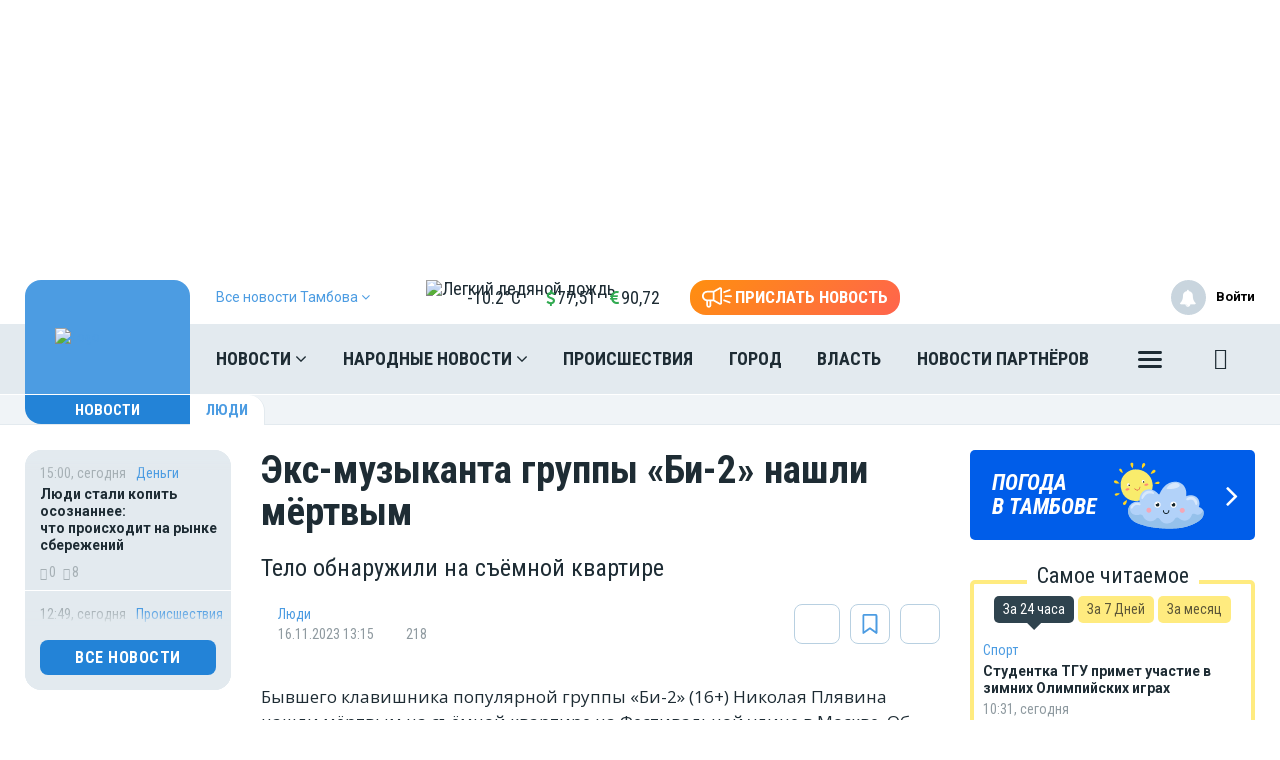

--- FILE ---
content_type: text/html; charset=UTF-8
request_url: https://moe-tambov.ru/news/people/1172800
body_size: 27131
content:
<!DOCTYPE html>
<html lang="ru" prefix="og: http://ogp.me/ns# article: http://ogp.me/ns/article# profile: http://ogp.me/ns/profile# fb: http://ogp.me/ns/fb# video: http://ogp.me/ns/video#">
<head>
                        <link href="https://moe-tambov.ru/news/people/1172800/amp" rel="amphtml"/>
        <meta name="yandex-verification" content="29733eddf5b428e7"/>
    <meta http-equiv="x-dns-prefetch-control" content="on">
    <meta charset="utf-8"/>
    <style type="text/css">
        body.modal-open {
            overflow: inherit;
            padding-right: 0 !important;
        }
    </style>
    <link rel="apple-touch-icon" sizes="180x180" href="/themes/default/front/img/favicon/apple-touch-icon.png">
    <link rel="icon" type="image/png" sizes="32x32" href="/themes/default/front/img/favicon/favicon-32x32.png">
    <link rel="icon" type="image/png" sizes="16x16" href="/themes/default/front/img/favicon/favicon-16x16.png">
    <link rel="manifest" href="/manifest.json">
    <link rel="mask-icon" href="/themes/default/front/img/favicon/safari-pinned-tab.svg" color="#5bbad5">
    <meta name="apple-mobile-web-app-title" content="МОЁ! Online">
    <meta name="application-name" content="МОЁ! Online">
    <meta name="msapplication-TileColor" content="#2d89ef">
    <meta name="msapplication-TileImage" content="/themes/default/front/img/favicon/mstile-144x144.png">
    <meta name="theme-color" content="#3f8ccf">
<script>window.yaContextCb=window.yaContextCb||[]</script>
<script src="https://yandex.ru/ads/system/context.js" async></script>
<script async src="https://ad.mail.ru/static/ads-async.js"></script>
    <meta property="og:title" content="Экс-музыканта группы «Би-2» нашли мёртвым"/>
    <meta property="og:type" content="article"/>
    <meta property="og:url" content="https://moe-tambov.ru/news/people/1172800"/>
    <meta property="og:description" content="Тело обнаружили на съёмной квартире"/>
    <meta property="og:locale" content="ru_RU"/>
    <meta property="og:image" content="https://moe-tambov.ru/media_new/1/9/2/1/5/0/6/material_1172716/original_photo-thumb_650.jpg"/>
    <link rel="dns-prefetch" href="https://an.yandex.ru/">
    <link rel="dns-prefetch" href="https://ads.adfox.ru/">
    <link rel="dns-prefetch" href="http://counter.yadro.ru/">
    <link rel="dns-prefetch" href="https://mc.yandex.ru/">
    <link rel="dns-prefetch" href="https://yastatic.net/">
    <link rel="dns-prefetch" href="http://mediametrics.ru/">
    <link rel="dns-prefetch" href="https://vk.com/">
    <link rel="dns-prefetch" href="https://ok.ru/">
    <link rel="dns-prefetch" href="https://connect.ok.ru/">
    <link rel="dns-prefetch" href="https://st.yandexadexchange.net/">
    <link rel="preconnect" href="https://an.yandex.ru/" crossorigin>
    <link rel="preconnect" href="https://ads.adfox.ru/" crossorigin>
    <link rel="preconnect" href="http://counter.yadro.ru/" crossorigin>
    <link rel="preconnect" href="https://mc.yandex.ru/" crossorigin>
    <link rel="preconnect" href="https://yastatic.net/" crossorigin>
    <link rel="preconnect" href="http://mediametrics.ru/" crossorigin>
    <link rel="preconnect" href="https://vk.com/" crossorigin>
    <link rel="preconnect" href="https://connect.ok.ru/" crossorigin>
    <link rel="preconnect" href="https://connect.mail.ru/" crossorigin>
    <link rel="preconnect" href="https://st.yandexadexchange.net/" crossorigin>
    <meta property="article:published_time" content="16.11.2023 13:15"/>
    <meta property="article:tag" content="Люди"/>
    <meta name="keywords" content="Люди">

    <title>Экс-музыканта группы «Би-2» нашли мёртвым - Новости Тамбова</title>
    <meta name="description" content="Тело обнаружили на&amp;nbsp;съёмной квартире"/>
    <meta name="_token" content="XjVK4JYuRLWWFDtytkZDAJZeexv6XGQWpsRlTQqJ"/>
    <meta name="csrf-token" content="XjVK4JYuRLWWFDtytkZDAJZeexv6XGQWpsRlTQqJ">
    <meta http-equiv="X-UA-Compatible" content="IE=edge"/>
    <meta name="viewport" content="width=device-width, initial-scale=1, maximum-scale=5"/>

    <link rel="preload" href="/themes/default/front/fonts/Icons/icon/fonts/icomoon.ttf" as="font" type="font/ttf" crossorigin="anonymous">
    <link href="https://fonts.googleapis.com/css2?family=Open+Sans+Condensed:wght@700&family=Open+Sans:ital,wght@0,300;0,400;0,700;1,300;1,400;1,700&family=PT+Serif:ital,wght@1,700&family=Roboto+Condensed:ital,wght@0,400;0,700;1,300;1,400;1,700&family=Roboto:ital,wght@0,100;0,300;0,400;0,700;1,400;1,700&display=swap"
          rel="stylesheet">
    <link href="https://fonts.googleapis.com/css2?family=Exo+2:wght@900&display=swap" rel="stylesheet">
    
                    <link rel="stylesheet" href="https://moe-tambov.ru/font-awesome-4.7.0/css/font-awesome.min.css">
                        <link rel="stylesheet" href="/css/moe.css?id=92bbb6ae856641a68812"/>
                <link rel="stylesheet" href="https://moe-tambov.ru/themes/default/front/css/comments.css?ver=1769085760"/>
    <style>
        .min-left .image-box-author,
        .min-right .image-box-author {
            display: none !important;
        }
    </style>
</head>
<body class="">

    <div><!-- Yandex.RTB R-A-105820-1 -->
<script>window.yaContextCb.push(()=>{
  Ya.Context.AdvManager.render({
    type: 'fullscreen',
    blockId: 'R-A-105820-1'
  })
})</script></div>

    <div class="inTop hidden-xs">
        <span><p class="top"></p></span>
    </div>
    
            <section class="container container-ad1">
            <div id="header_baner" style="width: auto">
                <!--AdFox START-->
<!--newmoe-->
<!--Площадка: moe-tambov.ru / МОЁ! Тамбов / AD1-1230-->
<!--Категория: <не задана>-->
<!--Тип баннера: AD1-1230-->
<div id="adfox_176364514544298027"></div>
<script>
    window.yaContextCb.push(()=>{
        Ya.adfoxCode.createAdaptive({
            ownerId: 260671,
            containerId: 'adfox_176364514544298027',
            params: {
                p1: 'cezxk',
                p2: 'frzw'
            }
        }, ['desktop'], {
            tabletWidth: 1199,
            phoneWidth: 991,
            isAutoReloads: false
        })
    })
</script>

<!--AdFox START-->
<!--newmoe-->
<!--Площадка: moe-tambov.ru / МОЁ! Тамбов / AD1-940-->
<!--Категория: <не задана>-->
<!--Тип баннера: AD1-940-->
<div id="adfox_176364518971598027"></div>
<script>
    window.yaContextCb.push(()=>{
        Ya.adfoxCode.createAdaptive({
            ownerId: 260671,
            containerId: 'adfox_176364518971598027',
            params: {
                p1: 'cezxm',
                p2: 'frzx'
            }
        }, ['tablet'], {
            tabletWidth: 1199,
            phoneWidth: 991,
            isAutoReloads: false
        })
    })
</script>

<!--AdFox START-->
<!--newmoe-->
<!--Площадка: moe-tambov.ru / МОЁ! Тамбов / AD1-720-->
<!--Категория: <не задана>-->
<!--Тип баннера: AD1-720-->
<div id="adfox_176364523603948027"></div>
<script>
    window.yaContextCb.push(()=>{
        Ya.adfoxCode.createAdaptive({
            ownerId: 260671,
            containerId: 'adfox_176364523603948027',
            params: {
                p1: 'cezxl',
                p2: 'frzy'
            }
        }, ['phone'], {
            tabletWidth: 1199,
            phoneWidth: 991,
            isAutoReloads: false
        })
    })
</script>
            </div>
        </section>
        <header class="main-header-2020 hidden-xs">
    <div class="header-line-1">
        <div class="header-line-1-back"></div>
        <div class="container">
            <div class="container-in">
                <div class="header-logo-2020">
                    <a href="/">
                        <img src="/themes/default/front/img/logo.svg" alt="Logo">
                        

                        

                        
                    </a>
                    <div class="dropdown select-city">
                        <div class="selected-city" data-toggle="dropdown" aria-haspopup="true"
                             aria-expanded="false">
                            <a>
                                <span>Все новости <br/>Тамбова
                                    <i class="fa fa-angle-down" aria-hidden="true"></i>
                                </span>
                            </a>
                        </div>
                        <ul class="dropdown-menu">
                            <li style=""><a href="https://moe-belgorod.ru">Белгорода</a></li>
                            <li style=""><a href="https://moe-online.ru">Воронежа</a></li>
                            <li style=""><a href="https://moe-kursk.ru">Курска</a></li>
                            <li style=""><a href="https://moe-lipetsk.ru">Липецка</a></li>
                            <li style="display:none"><a href="https://moe-tambov.ru">Тамбова</a></li>
                        </ul>
                    </div>
                </div>
                <div class="header-content">
                    
                    <div class="header-line-add">
                        <div class="header-line-add-in w-min">
                            <div class="dropdown select-city">
                                <div class="selected-city" data-toggle="dropdown" aria-haspopup="true"
                                     aria-expanded="false">
                                    <a>
                                        <span>Все новости Тамбова
                                            <i class="fa fa-angle-down" aria-hidden="true"></i>
                                        </span>
                                    </a>
                                </div>
                                <ul class="dropdown-menu">
                                    <li style=""><a href="https://moe-belgorod.ru">Белгорода</a></li>
                                    <li style=""><a href="https://moe-online.ru">Воронежа</a></li>
                                    <li style=""><a href="https://moe-kursk.ru">Курска</a></li>
                                    <li style=""><a href="https://moe-lipetsk.ru">Липецка</a></li>
                                    <li style="display:none"><a href="https://moe-tambov.ru">Тамбова</a></li>

                                </ul>
                            </div>
                                                        <div class="vue-code">
                                <weather-and-valute></weather-and-valute>
                            </div>
                            <a href="/frontnews/add" title="Прислать новость"
                               onclick="ym(207009, 'reachGoal', 'knopka_sverxy'); return true;"
                               class="btn-send-nn max hidden-sm hidden-md">
                                <svg version="1.1" id="Layer_1" xmlns="http://www.w3.org/2000/svg" xmlns:xlink="http://www.w3.org/1999/xlink" x="0px" y="0px"
                                     width="100px" height="68px" viewBox="0 0 100 68" enable-background="new 0 0 100 68" xml:space="preserve">
                                <g>
                                    <path fill="#FFFFFF" d="M16.813,65.537c-1.562-1.563-2.438-3.682-2.437-5.891V46.172c-3.524-0.607-6.774-2.293-9.303-4.822
                                        c-6.761-6.757-6.764-17.716-0.007-24.477c0.002-0.002,0.004-0.005,0.007-0.007c3.249-3.248,7.655-5.071,12.249-5.071h20.774
                                        L57.167,0.893c0.989-0.575,2.115-0.876,3.26-0.873c0.013,0,0.021,0,0.031,0.002V0.02c1.144,0.006,2.267,0.312,3.255,0.886
                                        c0.989,0.568,1.809,1.389,2.375,2.38c0.58,0.995,0.885,2.122,0.88,3.273V51.66c0.003,1.14-0.296,2.26-0.862,3.248
                                        c-0.571,0.996-1.395,1.824-2.387,2.406c-0.994,0.572-2.121,0.877-3.271,0.883c-1.142,0.002-2.265-0.295-3.255-0.859L38.095,46.424
                                        h-7.053v13.223c0,2.213-0.88,4.332-2.442,5.893c-1.562,1.564-3.681,2.443-5.891,2.441C20.498,67.98,18.376,67.102,16.813,65.537z
                                         M20.259,59.646c0,0.646,0.262,1.268,0.722,1.73c0.454,0.455,1.08,0.711,1.728,0.717c0.647-0.004,1.267-0.261,1.726-0.717
                                        c0.458-0.46,0.716-1.083,0.716-1.73V46.424h-4.892V59.646z M60.113,52.223c0.097,0.058,0.207,0.086,0.318,0.084
                                        c0.112,0.002,0.225-0.026,0.321-0.084c0.104-0.057,0.188-0.143,0.241-0.248c0.058-0.094,0.087-0.203,0.086-0.313V6.559
                                        c-0.003-0.12-0.036-0.237-0.1-0.339c-0.113-0.194-0.323-0.312-0.549-0.31l-0.037-0.006c-0.101,0.006-0.196,0.037-0.283,0.091
                                        l-18.29,10.453V41.77L60.113,52.223z M35.932,40.539V17.685l-18.611-0.006c-3.032,0.002-5.94,1.208-8.084,3.353
                                        c-4.459,4.462-4.459,11.693,0,16.155c2.145,2.145,5.052,3.35,8.084,3.353L35.932,40.539L35.932,40.539z"/>
                                </g>
                                                                    <path id="s01" fill="#FFFFFF" d="M70.667,17.289c-0.573-1.516,0.19-3.21,1.706-3.784c0.006-0.002,0.012-0.004,0.018-0.006
                                    L91.18,6.454c1.521-0.571,3.217,0.198,3.788,1.718c0.001,0.001,0.001,0.002,0.001,0.003c0.572,1.52-0.195,3.215-1.717,3.787
                                    c-0.002,0.001-0.003,0.001-0.005,0.002l-18.791,7.047c-1.519,0.572-3.214-0.195-3.785-1.713
                                    C70.67,17.295,70.668,17.292,70.667,17.289z"/>
                                                                    <path id="s02" fill="#FFFFFF" d="M97.048,32.773l-18.94-0.085c-1.625-0.007-2.937-1.331-2.93-2.956c0-0.001,0-0.002,0-0.003
                                    c0.006-1.624,1.328-2.935,2.951-2.929c0.001,0,0.002,0,0.002,0l18.939,0.085c1.621,0.003,2.933,1.319,2.93,2.94
                                    c0,0.007,0,0.014,0,0.02c-0.006,1.62-1.32,2.929-2.939,2.928H97.048L97.048,32.773z"/>
                                                                    <path id="s03" fill="#FFFFFF" d="M91.18,53.199l-18.753-7.047c-1.521-0.568-2.292-2.264-1.724-3.783
                                    c0-0.002,0.001-0.004,0.002-0.006c0.574-1.522,2.271-2.293,3.795-1.723l18.753,7.047c1.521,0.573,2.288,2.271,1.716,3.795
                                    c-0.431,1.146-1.527,1.906-2.754,1.906C91.861,53.389,91.512,53.324,91.18,53.199z"/>
                                </svg>
                                <span>Прислать новость</span>
                            </a>
                            <a href="/frontnews/add" title="Прислать новость"
                               onclick="ym(207009, 'reachGoal', 'knopka_sverxy'); return true;"
                               class="btn-send-nn min visible-sm visible-md">
                                <svg version="1.1" id="Layer_1" xmlns="http://www.w3.org/2000/svg" xmlns:xlink="http://www.w3.org/1999/xlink" x="0px" y="0px"
                                     width="100px" height="68px" viewBox="0 0 100 68" enable-background="new 0 0 100 68" xml:space="preserve">
                                <g>
                                    <path fill="#FFFFFF" d="M16.813,65.537c-1.562-1.563-2.438-3.682-2.437-5.891V46.172c-3.524-0.607-6.774-2.293-9.303-4.822
                                        c-6.761-6.757-6.764-17.716-0.007-24.477c0.002-0.002,0.004-0.005,0.007-0.007c3.249-3.248,7.655-5.071,12.249-5.071h20.774
                                        L57.167,0.893c0.989-0.575,2.115-0.876,3.26-0.873c0.013,0,0.021,0,0.031,0.002V0.02c1.144,0.006,2.267,0.312,3.255,0.886
                                        c0.989,0.568,1.809,1.389,2.375,2.38c0.58,0.995,0.885,2.122,0.88,3.273V51.66c0.003,1.14-0.296,2.26-0.862,3.248
                                        c-0.571,0.996-1.395,1.824-2.387,2.406c-0.994,0.572-2.121,0.877-3.271,0.883c-1.142,0.002-2.265-0.295-3.255-0.859L38.095,46.424
                                        h-7.053v13.223c0,2.213-0.88,4.332-2.442,5.893c-1.562,1.564-3.681,2.443-5.891,2.441C20.498,67.98,18.376,67.102,16.813,65.537z
                                         M20.259,59.646c0,0.646,0.262,1.268,0.722,1.73c0.454,0.455,1.08,0.711,1.728,0.717c0.647-0.004,1.267-0.261,1.726-0.717
                                        c0.458-0.46,0.716-1.083,0.716-1.73V46.424h-4.892V59.646z M60.113,52.223c0.097,0.058,0.207,0.086,0.318,0.084
                                        c0.112,0.002,0.225-0.026,0.321-0.084c0.104-0.057,0.188-0.143,0.241-0.248c0.058-0.094,0.087-0.203,0.086-0.313V6.559
                                        c-0.003-0.12-0.036-0.237-0.1-0.339c-0.113-0.194-0.323-0.312-0.549-0.31l-0.037-0.006c-0.101,0.006-0.196,0.037-0.283,0.091
                                        l-18.29,10.453V41.77L60.113,52.223z M35.932,40.539V17.685l-18.611-0.006c-3.032,0.002-5.94,1.208-8.084,3.353
                                        c-4.459,4.462-4.459,11.693,0,16.155c2.145,2.145,5.052,3.35,8.084,3.353L35.932,40.539L35.932,40.539z"/>
                                </g>
                                                                    <path id="s01" fill="#FFFFFF" d="M70.667,17.289c-0.573-1.516,0.19-3.21,1.706-3.784c0.006-0.002,0.012-0.004,0.018-0.006
                                    L91.18,6.454c1.521-0.571,3.217,0.198,3.788,1.718c0.001,0.001,0.001,0.002,0.001,0.003c0.572,1.52-0.195,3.215-1.717,3.787
                                    c-0.002,0.001-0.003,0.001-0.005,0.002l-18.791,7.047c-1.519,0.572-3.214-0.195-3.785-1.713
                                    C70.67,17.295,70.668,17.292,70.667,17.289z"/>
                                                                    <path id="s02" fill="#FFFFFF" d="M97.048,32.773l-18.94-0.085c-1.625-0.007-2.937-1.331-2.93-2.956c0-0.001,0-0.002,0-0.003
                                    c0.006-1.624,1.328-2.935,2.951-2.929c0.001,0,0.002,0,0.002,0l18.939,0.085c1.621,0.003,2.933,1.319,2.93,2.94
                                    c0,0.007,0,0.014,0,0.02c-0.006,1.62-1.32,2.929-2.939,2.928H97.048L97.048,32.773z"/>
                                                                    <path id="s03" fill="#FFFFFF" d="M91.18,53.199l-18.753-7.047c-1.521-0.568-2.292-2.264-1.724-3.783
                                    c0-0.002,0.001-0.004,0.002-0.006c0.574-1.522,2.271-2.293,3.795-1.723l18.753,7.047c1.521,0.573,2.288,2.271,1.716,3.795
                                    c-0.431,1.146-1.527,1.906-2.754,1.906C91.861,53.389,91.512,53.324,91.18,53.199z"/>
                                </svg>
                                <span>Прислать новость</span>
                            </a>
                            
                            
                            
                            
                        </div>

                    </div>
                    <nav class="greedy greedy-1 greedy-nav nav_wr_small">
                        <ul class="links links-1"> <li class="greedy-li nav_dropdown"> <a class="greedy-a" href="https://moe-tambov.ru/news">Новости <i class="fa fa-angle-down" aria-hidden="true"></i> </a> <div class="dropdown-panel novosti_vse"> <div class="novosti_vse_head"> <a href="https://moe-tambov.ru/news" class="all_novosi">Читать все новости</a> <div class="novosti_vse_top"> <div> <i><span class="icon-icon-moe-31"></span></i> <a href="https://moe-tambov.ru/archive">Архив материалов</a> </div> </div> <div class="novosti_vse_photo_video"> <span class="icon-icon-moe-37"></span><a href="https://moe-tambov.ru/photogallery">Фото</a> <span class="icon-icon-moe-33"></span><a href="https://moe-tambov.ru/videogallery">Видео</a> </div> </div> <div class="novosti_vse_right_side"> <div class="novosti_vse_small_head">Рубрики</div> <div class="dropdown-panel-list"> <a href="https://moe-tambov.ru/news/moda-i-krasota">Красота и стиль</a> <a href="https://moe-tambov.ru/news/city">Город</a> <a href="https://moe-tambov.ru/news/society">Общество</a> <a href="https://moe-tambov.ru/news/people">Люди</a> <a href="https://moe-tambov.ru/news/transport">Транспорт</a> <a href="https://moe-tambov.ru/news/weather">Погода</a> <a href="https://moe-tambov.ru/news/incidents">Происшествия</a> <a href="https://moe-tambov.ru/news/money">Деньги</a> <a href="https://moe-tambov.ru/news/economy">Экономика</a> <a href="https://moe-tambov.ru/news/control">Власть</a> <a href="https://moe-tambov.ru/news/culture">Культура</a> <a href="https://moe-tambov.ru/news/muzyka-vinil-istorii">Музыка. Винил. Истории</a> <a href="https://moe-tambov.ru/news/sport">Спорт</a> <a href="https://moe-tambov.ru/news/property">Недвижимость</a> <a href="https://moe-tambov.ru/news/goroskop">Гороскоп</a> <a href="https://moe-tambov.ru/news/ogorod">Сад и огород</a> <a href="https://moe-tambov.ru/news/recipes">Рецепты</a> <a href="https://moe-tambov.ru/news/ecology">Экология</a> <a href="https://moe-tambov.ru/news/zhivotnie">Животные</a> <a href="https://moe-tambov.ru/news/ofitsialno">Официально</a> <a href="https://moe-tambov.ru/news/byd-v-kurse">Будь в курсе</a> <a href="https://moe-tambov.ru/news/first-person">От первого лица</a> <a href="https://moe-tambov.ru/news/moyo_auto">Авто</a> <a href="https://moe-tambov.ru/news/moyo_zdorovje">Здоровье</a> <a href="https://moe-tambov.ru/news/obyavleniya">Объявления</a> <a href="https://moe-tambov.ru/news/astrologiya">Астрология и самопознание</a> <a href="https://moe-tambov.ru/news/kalendar">Календарь</a> <a href="https://moe-tambov.ru/news/news-partner">Новости партнёров</a> <a href="https://moe-tambov.ru/news/tests-poll">Тесты</a> </div> <div class="novosti_vse_small_head">Спецпроекты</div> <div class="dropdown-panel-list"> <a href="https://moe-tambov.ru/news/davajte-obsudim">Давайте обсудим</a> <a href="https://moe-tambov.ru/news/intervyu">Интервью</a> <a href="https://moe-tambov.ru/news/lichnyj-opyt">Личный опыт</a> <a href="https://moe-tambov.ru/news/pomozhem-razobratsya">Поможем разобраться</a> <a href="https://moe-tambov.ru/news/polls">Опросы</a> </div> </div> </div> </li> <li class="greedy-li nav_dropdown greedy-li-nn"> <a class="greedy-a" href="https://moe-tambov.ru/nn">Народные новости <i class="fa fa-angle-down" aria-hidden="true"></i> </a> <div class="dropdown-panel novosti_vse_nn"> <div class="dropdown-panel-list"> <div class="dpl-list-item"> <a href="https://moe-tambov.ru/nn/auto"><span class="nn-nn-icons-auto"></span> <span>Авто</span></a> </div> <div class="dpl-list-item"> <a href="https://moe-tambov.ru/nn/art-kafe"><span class="nn-art-cafe"></span> <span>Арт-кафе</span></a> </div> <div class="dpl-list-item"> <a href="https://moe-tambov.ru/nn/thanks"><span class="nn-nn-icons-thanks"></span> <span>Большое спасибо!</span></a> </div> <div class="dpl-list-item"> <a href="https://moe-tambov.ru/nn/horoscopes"><span class="nn-nn-icons-goroscop"></span> <span>Гороскопы</span></a> </div> <div class="dpl-list-item"> <a href="https://moe-tambov.ru/nn/detskiy-vopros"><i class="fa fa-child" aria-hidden="true" style="font-size: 17px;margin: -2px 6px 0 0;padding-left: 1px;"></i> <span>Детский вопрос</span></a> </div> <div class="dpl-list-item"> <a href="https://moe-tambov.ru/nn/animals"><span class="nn-nn-icons-animals"></span> <span>Животные</span></a> </div> <div class="dpl-list-item"> <a href="https://moe-tambov.ru/nn/zkh"><span class="nn-nn-icons-zhkh"></span> <span>ЖКХ</span></a> </div> <div class="dpl-list-item"> <a href="https://moe-tambov.ru/nn/zapisochki"><span class="nn-nn-icons-note"></span> <span>Записочки</span></a> </div> <div class="dpl-list-item"> <a href="https://moe-tambov.ru/nn/zatsepilo"><span class="nn-nn-icons-zatcepilo"></span> <span>Зацепило!</span></a> </div> <div class="dpl-list-item"> <a href="https://moe-tambov.ru/nn/cinema"><span class="nn-nn-icons-cinema"></span> <span>Кино</span></a> </div> <div class="dpl-list-item"> <a href="https://moe-tambov.ru/nn/m-zh"><span class="nn-nn-icons-male-famale"></span> <span>Мужчина и Женщина</span></a> </div> <div class="dpl-list-item"> <a href="https://moe-tambov.ru/nn/music"><span class="nn-nn-icons-music"></span> <span>Музыка</span></a> </div> <div class="dpl-list-item"> <a href="https://moe-tambov.ru/nn/ncontrol"><span class="nn-nn-icons-n-controle"></span> <span>Народный контроль</span></a> </div> <div class="dpl-list-item"> <a href="https://moe-tambov.ru/nn/darom"><span class="nn-nn-icons-darom"></span> <span>Отдам даром</span></a> </div> <div class="dpl-list-item"> <a href="https://moe-tambov.ru/nn/pozdrav"><span class="nn-nn-icons-congratulations"></span> <span>Поздравления</span></a> </div> <div class="dpl-list-item"> <a href="https://moe-tambov.ru/nn/poetry"><span class="nn-poetry"></span> <span>Поэтический клуб</span></a> </div> <div class="dpl-list-item"> <a href="https://moe-tambov.ru/nn/eda"><span class="nn-nn-icons-appetit"></span> <span>Приятного аппетита</span></a> </div> <div class="dpl-list-item"> <a href="https://moe-tambov.ru/nn/travel"><span class="nn-nn-icons-travel"></span> <span>Путешествия</span></a> </div> <div class="dpl-list-item"> <a href="https://ogorod.moe-online.ru/forum"><span class="nn-nn-icons-sad-ogorod"></span> <span>Сад и огород</span></a> </div> <div class="dpl-list-item"> <a href="https://moe-tambov.ru/nn/sports"><span class="nn-sport"></span> <span>Спорт</span></a> </div> <div class="dpl-list-item"> <a href="https://moe-tambov.ru/nn/support"><span class="nn-nn-icons-support"></span> <span>Техподдержка</span></a> </div> <div class="dpl-list-item"> <a href="https://moe-tambov.ru/nn/creative"><span class="nn-nn-icons-humor"></span> <span>Юмор и креатив</span></a> </div> <div class="dpl-list-item"> <a href="https://moe-tambov.ru/nn/reporter"><span class="nn-nn-icons-reportor"></span> <span>Я  — репортёр</span></a> </div> </div> </div> </li> <li class="greedy-li in-main-992"> <a class="greedy-a"                    href="https://moe-tambov.ru/news/incidents">Происшествия</a> </li> <li class="greedy-li in-main-992"> <a class="greedy-a"                    href="https://moe-tambov.ru/news/city">Город</a> </li> <li class="greedy-li in-main-1200"> <a class="greedy-a"                    href="https://moe-tambov.ru/news/control">Власть</a> </li> <li class="greedy-li in-main-1200"> <a class="greedy-a"                    href="https://moe-tambov.ru/news/news-partner">Новости партнёров</a> </li> <li class="greedy-li in-main-1920"> <a class="greedy-a"                    href="https://moe-tambov.ru/news/money">Деньги</a> </li> <li class="greedy-li in-main-1920"> <a class="greedy-a"                    href="https://moe-tambov.ru/news/culture">Культура</a> </li> <li class="greedy-li in-main-1920"> <a class="greedy-a"                    href="https://moe-tambov.ru/news/city/news-zkh">ЖКХ</a> </li> <li class="greedy-li in-main-1920"> <a class="greedy-a"                    href="https://moe-tambov.ru/news/culture">Культура</a> </li> <li class="greedy-li "> <a class="greedy-a"                    href="https://moe-tambov.ru/news/recipes">Рецепты</a> </li> <li class="greedy-li "> <a class="greedy-a"                    href="https://moe-tambov.ru/news/property">Недвижимость</a> </li> <li class="greedy-li "> <a class="greedy-a"                    href="https://moe-tambov.ru/news/goroskop">Гороскоп</a> </li> <li class="greedy-li "> <a class="greedy-a"                    href="https://moe-tambov.ru/news/weather">Погода</a> </li> <li class="greedy-li "> <a class="greedy-a"                    href="https://moe-tambov.ru/news/astrologiya">Астрология</a> </li> <li class="greedy-li "> <a class="greedy-a"                    href="https://moe-tambov.ru/news/society">Общество</a> </li> <li class="greedy-li "> <a class="greedy-a"                   target="_blank" href="https://moe-tambov.ru/rules">Правила общения</a> </li> <li class="greedy-li "> <a class="greedy-a"                    href="https://moe-tambov.ru/opinion">Мнения</a> </li> </ul> <ul class="links greedy-show-more"> <li class="greedy-li nav_dropdown"> <a class="greedy-btn greedy-a" href="#" title="Ещё"> <span class="greedy-sandwich-line"></span> <span class="greedy-sandwich-line"></span> <span class="greedy-sandwich-line"></span> </a> <div class="dropdown-panel dropdown-panel-add"> <ul class="hidden-links hidden-links-1 dropdown-panel-list"> <li class="greedy-li in-main-992"> <a class="greedy-a"                                href="https://moe-tambov.ru/news/incidents">Происшествия</a> </li> <li class="greedy-li in-main-992"> <a class="greedy-a"                                href="https://moe-tambov.ru/news/city">Город</a> </li> <li class="greedy-li in-main-1200"> <a class="greedy-a"                                href="https://moe-tambov.ru/news/control">Власть</a> </li> <li class="greedy-li in-main-1200"> <a class="greedy-a"                                href="https://moe-tambov.ru/news/news-partner">Новости партнёров</a> </li> <li class="greedy-li in-main-1920"> <a class="greedy-a"                                href="https://moe-tambov.ru/news/money">Деньги</a> </li> <li class="greedy-li in-main-1920"> <a class="greedy-a"                                href="https://moe-tambov.ru/news/culture">Культура</a> </li> <li class="greedy-li in-main-1920"> <a class="greedy-a"                                href="https://moe-tambov.ru/news/city/news-zkh">ЖКХ</a> </li> <li class="greedy-li in-main-1920"> <a class="greedy-a"                                href="https://moe-tambov.ru/news/culture">Культура</a> </li> <li class="greedy-li "> <a class="greedy-a"                                href="https://moe-tambov.ru/news/recipes">Рецепты</a> </li> <li class="greedy-li "> <a class="greedy-a"                                href="https://moe-tambov.ru/news/property">Недвижимость</a> </li> <li class="greedy-li "> <a class="greedy-a"                                href="https://moe-tambov.ru/news/goroskop">Гороскоп</a> </li> <li class="greedy-li "> <a class="greedy-a"                                href="https://moe-tambov.ru/news/weather">Погода</a> </li> <li class="greedy-li "> <a class="greedy-a"                                href="https://moe-tambov.ru/news/astrologiya">Астрология</a> </li> <li class="greedy-li "> <a class="greedy-a"                                href="https://moe-tambov.ru/news/society">Общество</a> </li> <li class="greedy-li "> <a class="greedy-a"                               target="_blank" href="https://moe-tambov.ru/rules">Правила общения</a> </li> <li class="greedy-li "> <a class="greedy-a"                                href="https://moe-tambov.ru/opinion">Мнения</a> </li> </ul> <div class="dropdown-panel-footer"> <noindex> <div class="soc-in-menu"><p>Мы в соцсетях:</p> <a href="https://vk.com/tambov.news" rel="nofollow, noreferrer" target="_blank" class="soc-button soc-in-menu-vk"></a> <a href="https://twitter.com/NewsTambov" rel="nofollow, noreferrer" target="_blank" class="soc-button soc-in-menu-twitter"></a> </div> </noindex> </div> </div> </li> </ul> 
                        

                        <div class="greedy-nav-fixed">
                            <a href="/search" class="search" title="Поиск" rel="search">
                                <i><span class="icon-icon-moe-20"></span></i>
                            </a>
                        </div>
                    </nav>
                    

                    
                    <div class="greedy-nav-top-fixed">
                        
                                                    
                            <ul class="links greedy-visible">
                                <li class="greedy-li parent-rubric">
                                    <a href="https://moe-tambov.ru/news" class="greedy-a">Новости
                                        <!--<i class="fa fa-angle-down" aria-hidden="true"></i>-->
                                    </a>
                                    <div class="greedy-show-more nav_dropdown">
                                        <a class="greedy-btn greedy-a" href="#" title="Ещё">
                                            <span class="greedy-sandwich-line"></span>
                                            <span class="greedy-sandwich-line"></span>
                                            <span class="greedy-sandwich-line"></span>
                                        </a>
                                        <div class="dropdown-panel dropdown-panel-add">
                                            <ul class="dropdown-panel-list">
    <li><a href="https://moe-tambov.ru/news">Новости</a></li>
    <li><a href="https://moe-tambov.ru/nn">Народные новости</a></li>
            <li class="in-main-992"><a  href="https://moe-tambov.ru/news/incidents">Происшествия</a></li>
            <li class="in-main-992"><a  href="https://moe-tambov.ru/news/city">Город</a></li>
            <li class="in-main-1200"><a  href="https://moe-tambov.ru/news/control">Власть</a></li>
            <li class="in-main-1200"><a  href="https://moe-tambov.ru/news/news-partner">Новости партнёров</a></li>
            <li class="in-main-1920"><a  href="https://moe-tambov.ru/news/money">Деньги</a></li>
            <li class="in-main-1920"><a  href="https://moe-tambov.ru/news/culture">Культура</a></li>
            <li class="in-main-1920"><a  href="https://moe-tambov.ru/news/city/news-zkh">ЖКХ</a></li>
            <li class="in-main-1920"><a  href="https://moe-tambov.ru/news/culture">Культура</a></li>
            <li class=""><a  href="https://moe-tambov.ru/news/recipes">Рецепты</a></li>
            <li class=""><a  href="https://moe-tambov.ru/news/property">Недвижимость</a></li>
            <li class=""><a  href="https://moe-tambov.ru/news/goroskop">Гороскоп</a></li>
            <li class=""><a  href="https://moe-tambov.ru/news/weather">Погода</a></li>
            <li class=""><a  href="https://moe-tambov.ru/news/astrologiya">Астрология</a></li>
            <li class=""><a  href="https://moe-tambov.ru/news/society">Общество</a></li>
            <li class=""><a target="_blank" href="https://moe-tambov.ru/rules">Правила общения</a></li>
            <li class=""><a  href="https://moe-tambov.ru/opinion">Мнения</a></li>
    </ul>

                                            <div class="dropdown-panel-footer">
                                                <noindex>
                                                    <div class="soc-in-menu"><p>Мы в соцсетях:</p>
                        <a href="https://vk.com/tambov.news" rel="nofollow, noreferrer" target="_blank" class="soc-button soc-in-menu-vk"></a>
                    <a href="https://twitter.com/NewsTambov" rel="nofollow, noreferrer" target="_blank" class="soc-button soc-in-menu-twitter"></a>
            </div>

                                                </noindex>
                                            </div>
                                        </div>
                                    </div>
                                </li>
                                                                    <li class="greedy-li greedy-li-name-rubric nav_dropdown">
                                        <a class="greedy-a"
                                           href="#">Люди
                                                                                            <i class="fa fa-angle-down" aria-hidden="true"></i>
                                                                                    </a>
                                                                                    <div class="dropdown-panel dropdown-panel-extended">
                                                <ul class="dropdown-panel-list">
                                                                                                            <li>
                                                            <a href="https://moe-tambov.ru/news/moyo_auto"
                                                               class=""
                                                            >Авто</a>
                                                        </li>
                                                                                                            <li>
                                                            <a href="https://moe-tambov.ru/news/astrologiya"
                                                               class=""
                                                            >Астрология и самопознание</a>
                                                        </li>
                                                                                                            <li>
                                                            <a href="https://moe-tambov.ru/news/byd-v-kurse"
                                                               class=""
                                                            >Будь в курсе</a>
                                                        </li>
                                                                                                            <li>
                                                            <a href="https://moe-tambov.ru/news/control"
                                                               class=""
                                                            >Власть</a>
                                                        </li>
                                                                                                            <li>
                                                            <a href="https://moe-tambov.ru/news/city"
                                                               class=""
                                                            >Город</a>
                                                        </li>
                                                                                                            <li>
                                                            <a href="https://moe-tambov.ru/news/goroskop"
                                                               class=""
                                                            >Гороскоп</a>
                                                        </li>
                                                                                                            <li>
                                                            <a href="https://moe-tambov.ru/news/davajte-obsudim"
                                                               class=""
                                                            >Давайте обсудим</a>
                                                        </li>
                                                                                                            <li>
                                                            <a href="https://moe-tambov.ru/news/money"
                                                               class=""
                                                            >Деньги</a>
                                                        </li>
                                                                                                            <li>
                                                            <a href="https://moe-tambov.ru/news/zhivotnie"
                                                               class=""
                                                            >Животные</a>
                                                        </li>
                                                                                                            <li>
                                                            <a href="https://moe-tambov.ru/news/moyo_zdorovje"
                                                               class=""
                                                            >Здоровье</a>
                                                        </li>
                                                                                                            <li>
                                                            <a href="https://moe-tambov.ru/news/intervyu"
                                                               class=""
                                                            >Интервью</a>
                                                        </li>
                                                                                                            <li>
                                                            <a href="https://moe-tambov.ru/news/kalendar"
                                                               class=""
                                                            >Календарь</a>
                                                        </li>
                                                                                                            <li>
                                                            <a href="https://moe-tambov.ru/news/moda-i-krasota"
                                                               class=""
                                                            >Красота и стиль</a>
                                                        </li>
                                                                                                            <li>
                                                            <a href="https://moe-tambov.ru/news/culture"
                                                               class=""
                                                            >Культура</a>
                                                        </li>
                                                                                                            <li>
                                                            <a href="https://moe-tambov.ru/news/lichnyj-opyt"
                                                               class=""
                                                            >Личный опыт</a>
                                                        </li>
                                                                                                            <li>
                                                            <a href="https://moe-tambov.ru/news/people"
                                                               class="active"
                                                            >Люди</a>
                                                        </li>
                                                                                                            <li>
                                                            <a href="https://moe-tambov.ru/news/muzyka-vinil-istorii"
                                                               class=""
                                                            >Музыка. Винил. Истории</a>
                                                        </li>
                                                                                                            <li>
                                                            <a href="https://moe-tambov.ru/news/property"
                                                               class=""
                                                            >Недвижимость</a>
                                                        </li>
                                                                                                            <li>
                                                            <a href="https://moe-tambov.ru/news/news-partner"
                                                               class=""
                                                            >Новости партнёров</a>
                                                        </li>
                                                                                                            <li>
                                                            <a href="https://moe-tambov.ru/news/society"
                                                               class=""
                                                            >Общество</a>
                                                        </li>
                                                                                                            <li>
                                                            <a href="https://moe-tambov.ru/news/obyavleniya"
                                                               class=""
                                                            >Объявления</a>
                                                        </li>
                                                                                                            <li>
                                                            <a href="https://moe-tambov.ru/news/polls"
                                                               class=""
                                                            >Опросы</a>
                                                        </li>
                                                                                                            <li>
                                                            <a href="https://moe-tambov.ru/news/first-person"
                                                               class=""
                                                            >От первого лица</a>
                                                        </li>
                                                                                                            <li>
                                                            <a href="https://moe-tambov.ru/news/ofitsialno"
                                                               class=""
                                                            >Официально</a>
                                                        </li>
                                                                                                            <li>
                                                            <a href="https://moe-tambov.ru/news/weather"
                                                               class=""
                                                            >Погода</a>
                                                        </li>
                                                                                                            <li>
                                                            <a href="https://moe-tambov.ru/news/pomozhem-razobratsya"
                                                               class=""
                                                            >Поможем разобраться</a>
                                                        </li>
                                                                                                            <li>
                                                            <a href="https://moe-tambov.ru/news/incidents"
                                                               class=""
                                                            >Происшествия</a>
                                                        </li>
                                                                                                            <li>
                                                            <a href="https://moe-tambov.ru/news/recipes"
                                                               class=""
                                                            >Рецепты</a>
                                                        </li>
                                                                                                            <li>
                                                            <a href="https://moe-tambov.ru/news/ogorod"
                                                               class=""
                                                            >Сад и огород</a>
                                                        </li>
                                                                                                            <li>
                                                            <a href="https://moe-tambov.ru/news/sport"
                                                               class=""
                                                            >Спорт</a>
                                                        </li>
                                                                                                            <li>
                                                            <a href="https://moe-tambov.ru/news/tests-poll"
                                                               class=""
                                                            >Тесты</a>
                                                        </li>
                                                                                                            <li>
                                                            <a href="https://moe-tambov.ru/news/transport"
                                                               class=""
                                                            >Транспорт</a>
                                                        </li>
                                                                                                            <li>
                                                            <a href="https://moe-tambov.ru/news/ecology"
                                                               class=""
                                                            >Экология</a>
                                                        </li>
                                                                                                            <li>
                                                            <a href="https://moe-tambov.ru/news/economy"
                                                               class=""
                                                            >Экономика</a>
                                                        </li>
                                                                                                    </ul>
                                            </div>
                                                                            </li>
                                                                
                                                                                                    
                                    <nav class="greedy greedy-4">
                                        <ul class="links links-4">
                                                                                    </ul>
                                        <ul class="links greedy-show-more">
                                            <li class="greedy-li nav_dropdown">
                                                <a class="greedy-btn greedy-a" href="#" title="Ещё">
                                                    <span class="greedy-dot"></span>
                                                    <span class="greedy-dot"></span>
                                                    <span class="greedy-dot"></span>
                                                </a>
                                                <div class="dropdown-panel dropdown-panel-small">
                                                    <ul class="hidden-links hidden-links-4 dropdown-panel-list"></ul>
                                                </div>
                                            </li>
                                        </ul>
                                    </nav>
                                                            </ul>
                                                <div class="group-el hidden-sm">
                            <div class="greedy-nav-fixed">
                                <a href="/search" class="search" title="Поиск" rel="search">
                                    <i><span class="icon-icon-moe-20"></span></i>
                                </a>
                            </div>
                            <div class="btn-send-nn-container">
                                <a href="/frontnews/add" title="Прислать новость"
                                   onclick="ym(207009, 'reachGoal', 'knopka_sverxy'); return true;"
                                   class="btn-send-nn min">
                                    <svg version="1.1" id="Layer_1" xmlns="http://www.w3.org/2000/svg" xmlns:xlink="http://www.w3.org/1999/xlink" x="0px" y="0px"
                                         width="100px" height="68px" viewBox="0 0 100 68" enable-background="new 0 0 100 68" xml:space="preserve">
                                    <g>
                                        <path fill="#FFFFFF" d="M16.813,65.537c-1.562-1.563-2.438-3.682-2.437-5.891V46.172c-3.524-0.607-6.774-2.293-9.303-4.822
                                            c-6.761-6.757-6.764-17.716-0.007-24.477c0.002-0.002,0.004-0.005,0.007-0.007c3.249-3.248,7.655-5.071,12.249-5.071h20.774
                                            L57.167,0.893c0.989-0.575,2.115-0.876,3.26-0.873c0.013,0,0.021,0,0.031,0.002V0.02c1.144,0.006,2.267,0.312,3.255,0.886
                                            c0.989,0.568,1.809,1.389,2.375,2.38c0.58,0.995,0.885,2.122,0.88,3.273V51.66c0.003,1.14-0.296,2.26-0.862,3.248
                                            c-0.571,0.996-1.395,1.824-2.387,2.406c-0.994,0.572-2.121,0.877-3.271,0.883c-1.142,0.002-2.265-0.295-3.255-0.859L38.095,46.424
                                            h-7.053v13.223c0,2.213-0.88,4.332-2.442,5.893c-1.562,1.564-3.681,2.443-5.891,2.441C20.498,67.98,18.376,67.102,16.813,65.537z
                                             M20.259,59.646c0,0.646,0.262,1.268,0.722,1.73c0.454,0.455,1.08,0.711,1.728,0.717c0.647-0.004,1.267-0.261,1.726-0.717
                                            c0.458-0.46,0.716-1.083,0.716-1.73V46.424h-4.892V59.646z M60.113,52.223c0.097,0.058,0.207,0.086,0.318,0.084
                                            c0.112,0.002,0.225-0.026,0.321-0.084c0.104-0.057,0.188-0.143,0.241-0.248c0.058-0.094,0.087-0.203,0.086-0.313V6.559
                                            c-0.003-0.12-0.036-0.237-0.1-0.339c-0.113-0.194-0.323-0.312-0.549-0.31l-0.037-0.006c-0.101,0.006-0.196,0.037-0.283,0.091
                                            l-18.29,10.453V41.77L60.113,52.223z M35.932,40.539V17.685l-18.611-0.006c-3.032,0.002-5.94,1.208-8.084,3.353
                                            c-4.459,4.462-4.459,11.693,0,16.155c2.145,2.145,5.052,3.35,8.084,3.353L35.932,40.539L35.932,40.539z"/>
                                    </g>
                                        <path id="s01" fill="#FFFFFF" d="M70.667,17.289c-0.573-1.516,0.19-3.21,1.706-3.784c0.006-0.002,0.012-0.004,0.018-0.006
                                        L91.18,6.454c1.521-0.571,3.217,0.198,3.788,1.718c0.001,0.001,0.001,0.002,0.001,0.003c0.572,1.52-0.195,3.215-1.717,3.787
                                        c-0.002,0.001-0.003,0.001-0.005,0.002l-18.791,7.047c-1.519,0.572-3.214-0.195-3.785-1.713
                                        C70.67,17.295,70.668,17.292,70.667,17.289z"/>
                                        <path id="s02" fill="#FFFFFF" d="M97.048,32.773l-18.94-0.085c-1.625-0.007-2.937-1.331-2.93-2.956c0-0.001,0-0.002,0-0.003
                                        c0.006-1.624,1.328-2.935,2.951-2.929c0.001,0,0.002,0,0.002,0l18.939,0.085c1.621,0.003,2.933,1.319,2.93,2.94
                                        c0,0.007,0,0.014,0,0.02c-0.006,1.62-1.32,2.929-2.939,2.928H97.048L97.048,32.773z"/>
                                        <path id="s03" fill="#FFFFFF" d="M91.18,53.199l-18.753-7.047c-1.521-0.568-2.292-2.264-1.724-3.783
                                        c0-0.002,0.001-0.004,0.002-0.006c0.574-1.522,2.271-2.293,3.795-1.723l18.753,7.047c1.521,0.573,2.288,2.271,1.716,3.795
                                        c-0.431,1.146-1.527,1.906-2.754,1.906C91.861,53.389,91.512,53.324,91.18,53.199z"/>
                                    </svg>
                                    <span>Прислать новость</span>
                                </a>
                            </div>
                        </div>
                    </div>
                    

                    <div class="in-top">
                                                    <ul class="nav navbar-nav">
                                <li class="guest-notification no-notifications notifications">
                                    <span class="noti_button" title="Уведомления">
                                        <i aria-hidden="true" class="fa fa-bell"></i>
                                    </span>
                                    <p class="no_user_bookmark">
                                        <a href="/login">Войдите</a>, чтобы видеть уведомления на портале
                                    </p>
                                </li>
                                <li>
                                    <a href="/login" title="Авторизоваться">
                                        <span class="user_name">Войти</span>
                                    </a>
                                </li>
                            </ul>
                                            </div>
                </div>
            </div>
        </div>
    </div>
</header>

<div class="modal send-message fade" id="sendMessage" tabindex="-1" role="dialog" aria-labelledby="sendMessageLabel">
    <div class="modal-dialog" role="document">
        <div class="modal-content">
            <div class="modal-header">
                <button type="button" class="close-panel" data-dismiss="modal" aria-label="Close"></button>
            </div>
            <div class="modal-body">
                <div class="send-message-text"><strong>Хотие поделиться интересной информацией?</strong></div>
                <div class="send-message-text">Вы можете опубликовать сообщение на&nbsp;сайте в&nbsp;разделе «Народные новости». После проверки модератором его увидят все пользователи портала «МОЁ!&nbsp;Online».</div>
                <a href="/frontnews/add" class="button-link" title="Опубликовать сообщение">
                    <div class="svg-box">
                        <svg class="svg-icon">
                            <use xlink:href="/themes/default/front/img/svg-sprite.svg?ver=1#plus-symbol-medium"></use>
                        </svg>
                    </div>
                    <span>Опубликовать сообщение</span>
                </a>
                <div class="send-message-text">Или прислать сообщение, фотографии и&nbsp;видео напрямую в&nbsp;редакцию:</div>
                <a href="https://t.me/vrnmoe_newbot" class="button-link" title="Прислать в Telegram" target="_blank">
                    <svg class="svg-icon svg-tg">
                        <use xlink:href="/themes/default/front/img/svg-sprite.svg?ver=1#soc-telegram"></use>
                    </svg>
                    <span>в Telegram</span>
                </a>
                <a href="https://wa.me/+79056539934" class="button-link" title="Прислать в WhatsApp" target="_blank">
                    <svg class="svg-icon svg-wa">
                        <use xlink:href="/themes/default/front/img/svg-sprite.svg?ver=1#soc-whatsapp"></use>
                    </svg>
                    <span>в WhatsApp</span>
                </a>
                <a href="https://vk.com/im?media=&sel=-23769931" class="button-link" title="Прислать в ВКонтакте" target="_blank">
                    <svg class="svg-icon svg-vk">
                        <use xlink:href="/themes/default/front/img/svg-sprite.svg?ver=1#soc-vk"></use>
                    </svg>
                    <span>во ВКонтакте</span>
                </a>
                <a href="mailto:web@moe-online.ru" class="button-link" title="Прислать на электронную почту" target="_blank">
                    <svg class="svg-icon svg-mail">
                        <use xlink:href="/themes/default/front/img/svg-sprite.svg?ver=1#ad-mail"></use>
                    </svg>
                    <span class="visible-xs visible-md visible-lg">на электронную почту</span>
                    <span class="visible-sm">на эл. почту</span>
                </a>
            </div>
        </div>
    </div>
</div>

                <div class="header-line-2 hidden-xs">
            <div class="container">
                <div class="container-in">
                    <div class="header-line-2-logo-rubric"><a href="/news">Новости</a></div>
                    <div class="header-line-2-current-rubric">
                        <span>
                            <a href="https://moe-tambov.ru/news/people">
                                  Люди
                            </a>
                        </span>
                    </div>
                    <nav class="greedy greedy-2 noload">
                        <ul class="links links-2">
                                                    </ul>
                        <ul class="links greedy-show-more">
                            <li class="greedy-li nav_dropdown">
                                <a class="greedy-btn greedy-a">
                                    <span class="greedy-dot"></span>
                                    <span class="greedy-dot"></span>
                                    <span class="greedy-dot"></span>
                                </a>
                                <div class="dropdown-panel dropdown-panel-small">
                                    <ul class="hidden-links hidden-links-2 dropdown-panel-list"></ul>
                                </div>
                            </li>
                        </ul>
                    </nav>
                </div>
            </div>
        </div>
        <div class="container container-full container-article">
        <div class="row d-flex">
            <div class="col-xs-12 col-lg-12">
                                    <section class="srochno vue-code">
                        <red-plashka></red-plashka>
                    </section>
                                <div id="beginContent" style="height: 0;"></div>
                <section id="stat_page" itemscope itemtype="http://schema.org/Article" style="margin-top: 0">
                    <meta itemscope itemprop="mainEntityOfPage" itemType="https://schema.org/WebPage"
                          itemid="/news/people/1172800"/>
                    <meta itemprop="datePublished" content="2023-11-16T13:15:00+03:00"/>
                    <div class="container-material">
                        <div class="row row-flex">
                            
                                                            
                                <div id="lenta-news" class="col-lg-3 hidden-sm hidden-md hidden-xs lenta-news-desktop">
                                    <div id="newsLenta" class="lenta-news-box sticky-80">
                                        <div class="blind blind-top"></div>
                                        <div class="vue-code">
                                            <lenta-in-material></lenta-in-material>
                                        </div>
                                        <div class="blind blind-bottom"></div>
                                        <div class="lenta-all-news">
                                            <a href="https://moe-tambov.ru/news" class="lenta_all">Все
                                                новости</a>
                                        </div>
                                                                            </div>
                                </div>
                                                        
                            <div id="article" class="col-xs-12 col-sm-12 col-md-9 col-lg-6 central_940 col-fix-1">
                                <div class="theiaStickySidebar">
                                    
                                    <div class="stat_centr_wr" itemprop="articleBody">
                                                                                <h1 class="st-name"
                                            itemprop="headline">Экс-музыканта группы «Би-2» нашли мёртвым</h1>
                                                                                    <p class="style_subtitle"
                                               itemprop="alternativeHeadline">Тело обнаружили на&nbsp;съёмной квартире</p>
                                        
                                        
                                        <div class="material-head-container">
                                            <noindex>
                                                

                                                
                                                <div class="material-head ">
                                                    <div class="material-head-box-3">
                                                        <div class="material-head-rubric">
                                                            <a href="https://moe-tambov.ru/news/2"
                                                               class="rubrika">
                                                                <svg class="svg-icon">
                                                                    <use
                                                                            xlink:href="/themes/default/front/img/svg-sprite.svg?ver=1#folder"></use>
                                                                </svg>
                                                                Люди
                                                            </a>
                                                                                                                    </div>
                                                        <div class="d-flex align-items-center">
                                                            <div class="material-head-box-1">
                                                                                                                                    <div class="material-head-date">
                                                                        <svg class="svg-icon">
                                                                            <use
                                                                                    xlink:href="/themes/default/front/img/svg-sprite.svg#clock-regular"></use>
                                                                        </svg>
                                                                        16.11.2023 13:15
                                                                    </div>
                                                                                                                            </div>
                                                            <div class="material-head-row">
                                                                <div class="material-head-views">
                                                                    <svg class="svg-icon">
                                                                        <use
                                                                                xlink:href="/themes/default/front/img/svg-sprite.svg?ver=1#count-view"></use>
                                                                    </svg>
                                                                    218
                                                                </div>
                                                                
                                                            </div>
                                                        </div>
                                                    </div>
                                                    <div class="material-head-box-2">
                                                        <div class="material-head-comments showComment">
                                                            <svg class="svg-icon">
                                                                <use
                                                                        xlink:href="/themes/default/front/img/svg-sprite.svg?ver=1#comment-solid"></use>
                                                            </svg>
                                                            
                                                            <p id="read_com">Читать&nbsp;все&nbsp;комментарии</p>
                                                        </div>
                                                        <div class="material-bookmark bookmark-no bookmark">
                                                            <svg version="1.1" id="Layer_1"
                                                                 xmlns="http://www.w3.org/2000/svg"
                                                                 xmlns:xlink="http://www.w3.org/1999/xlink" x="0px"
                                                                 y="0px"
                                                                 width="100px" height="100px" viewBox="0 0 100 100"
                                                                 enable-background="new 0 0 100 100"
                                                                 xml:space="preserve">
                                                                <path class="bookmark-icon-fill" fill="none" d="M87,94.817c0,1.758-0.977,3.359-2.539,4.16s-3.438,0.664-4.863-0.352L49.5,77.142L19.402,98.626
                                                                    c-1.426,1.016-3.301,1.152-4.863,0.352S12,96.575,12,94.817V8.88c0-5.176,4.199-9.375,9.375-9.375h56.25
                                                                    C82.801-0.495,87,3.704,87,8.88V94.817z"/>
                                                                <path class="bookmark-border" d="M77.625-0.495h-56.25C16.199-0.495,12,3.704,12,8.88v85.938c0,1.758,0.977,3.359,2.539,4.16s3.438,0.664,4.863-0.352
                                                                L49.5,77.142l30.098,21.484c1.426,1.016,3.301,1.152,4.863,0.352S87,96.575,87,94.817V8.88C87,3.704,82.801-0.495,77.625-0.495z
                                                                 M77.625,85.716L52.234,67.571c-1.621-1.172-3.828-1.172-5.449,0l-25.41,18.145V8.88h56.25V85.716z"/>
                                                            </svg>
                                                            
                                                            <p id="no_user_bookmark">
                                                                <a href="/login" class="vhod"> Войдите</a>, чтобы
                                                                добавить в закладки
                                                            </p>
                                                        </div>
                                                        <div
                                                                class="share-block ">
                                                            <div class="share-block-in">
                                                                <div class="btn-share-box">
                                                                    <div id="shareInHead"
                                                                         class="social-btn-2021 btn-share">
                                                                        <div class="social-btn-icon">
                                                                            <svg class="svg-icon">
                                                                                <use
                                                                                        xlink:href="/themes/default/front/img/svg-sprite.svg?ver=1#share"></use>
                                                                            </svg>
                                                                        </div>
                                                                    </div>
                                                                </div>
                                                            </div>
                                                            <div class="share-panel">
                                                                <div id="shareOutHead"
                                                                     class="social-btn-2021 btn-close">
                                                                    <div class="social-btn-icon">
                                                                        <svg class="svg-icon">
                                                                            <use
                                                                                    xlink:href="/themes/default/front/img/svg-sprite.svg?ver=1#close"></use>
                                                                        </svg>
                                                                    </div>
                                                                </div>
                                                                <div class="share-panel-row-1">
                                                                    <div
                                                                            class="social-btn-2021 btn-vk vkontakte social-btn"
                                                                            data-social="vkontakte"
                                                                            data-social-name="count_like_vk"
                                                                            data-material-id="1172800"
                                                                            data-material-type="materials"
                                                                            data-url-share="https://moe-tambov.ru/social/add_share">
                                                                        <div class="social-btn-icon">
                                                                            <svg class="svg-icon">
                                                                                <use
                                                                                        xlink:href="/themes/default/front/img/svg-sprite.svg?ver=1#soc-vk"></use>
                                                                            </svg>
                                                                        </div>
                                                                    </div>
                                                                    <div
                                                                            class="social-btn-2021 btn-ok odnoklassniki social-btn"
                                                                            data-social="odnoklassniki"
                                                                            data-social-name="count_like_ok"
                                                                            data-material-id="1172800"
                                                                            data-material-type="materials"
                                                                            data-url-share="https://moe-tambov.ru/social/add_share">
                                                                        <div class="social-btn-icon">
                                                                            <svg class="svg-icon">
                                                                                <use
                                                                                        xlink:href="/themes/default/front/img/svg-sprite.svg?ver=1#soc-ok"></use>
                                                                            </svg>
                                                                        </div>
                                                                    </div>
                                                                    <div
                                                                            class="social-btn-2021 btn-telegram telegram social-btn"
                                                                            data-social="telegram"
                                                                            data-social-name="count_like_telegram"
                                                                            data-material-id="1172800"
                                                                            data-material-type="materials"
                                                                            data-url-share="https://moe-tambov.ru/social/add_share">
                                                                        <div class="social-btn-icon">
                                                                            <svg class="svg-icon">
                                                                                <use
                                                                                        xlink:href="/themes/default/front/img/svg-sprite.svg?ver=1#soc-telegram"></use>
                                                                            </svg>
                                                                        </div>
                                                                    </div>
                                                                </div>
                                                                <div class="share-panel-row">
                                                                    <div
                                                                            class="social-btn-2021 btn-whatsapp whatsapp social-btn"
                                                                            data-social="whatsapp"
                                                                            data-social-name="count_like_twitter"
                                                                            data-material-id="1172800"
                                                                            data-material-type="materials"
                                                                            data-url-share="https://moe-tambov.ru/social/add_share">
                                                                        <div class="social-btn-icon">
                                                                            <svg class="svg-icon">
                                                                                <use
                                                                                        xlink:href="/themes/default/front/img/svg-sprite.svg?ver=1#soc-whatsapp"></use>
                                                                            </svg>
                                                                        </div>
                                                                    </div>
                                                                </div>
                                                            </div>
                                                        </div>

                                                                                                            </div>
                                                </div>
                                                
                                            </noindex>
                                        </div>

                                        <!---------------- Начало текста ---------------------->








<div class="font_os app_in_text"><p>Бывшего клавишника популярной группы «Би-2» (16+) Николая Плявина нашли мёртвым на съёмной квартире на Фестивальной улице в Москве. Об этом пишет ТАСС со ссылкой на источник в оперативных службах.</p><p>По предварительной информации, смерть музыканта не является криминальной. Тело артиста отправлено на судмедэкспертизу. Точная причина смерти устанавливается.</p><p>«Известия» дополняют, что труп Николая Плявина нашёл его сын, который не смог дозвониться до отца. Их источник сообщил, что в последнее время у музыканта сильно ухудшилось здоровье. Он жаловался на головокружение и невозможность что-либо сделать.</p><div class="a-intext"><p></p></div><p>Николай Плявин был участником группы «Би-2» с 1999 по 2006 год. Он участвовал в записи альбомов «Мяу кисс ми» (2001) и «Иномарки» (2004).</p></div>



                                                                            </div>
                                    <div id="end_news"></div>
                                    
                                    <div class="down_material clearfix mt-20">
                                        
                                        <div class="author-block">
                                            <div class="avtor"><div class="avtor-gray"><p>Автор:</p></div><div class="name_avt_stat"><a href="https://moe-tambov.ru/archive?author=12091" itemprop="author" itemscope
       itemtype="http://schema.org/Person">
        <p itemprop="name">Юлия БАСМАНОВА</p>
    </a>
    <link itemprop='author' href="https://moe-tambov.ru/archive?author=12091"/>
</div></div>
                                        </div>
                                                                            </div>

                                    
                                    
                                                                                                            <div class="down_stat_wr clearfix mt-0 ">
                                                                                    
                                            <div class="material-footer-box">
                                                <div class="no_comment">
                                                    <div
                                                            class="material-footer material-footer-single justify-content-end">
                                                                                                                <div
                                                                class="d-flex share-block ">
                                                            
                                                            <div class="social-btn-2021 btn-print d-none d-lg-block">
                                                                <a href="/print/1172800" target="_blank">
                                                    <span class="social-btn-icon">
                                                        <svg class="svg-icon">
                                                            <use
                                                                    xlink:href="/themes/default/front/img/svg-sprite.svg?ver=1#print"></use>
                                                        </svg>
                                                    </span>
                                                                </a>
                                                            </div>
                                                            
                                                            <div class="share-block-in">
                                                                <div class="btn-share-box">
                                                                    <div id="shareInFooter"
                                                                         class="social-btn-2021 btn-share">
                                                                        <div class="social-btn-icon">
                                                                            <svg class="svg-icon">
                                                                                <use
                                                                                        xlink:href="/themes/default/front/img/svg-sprite.svg?ver=1#share"></use>
                                                                            </svg>
                                                                        </div>
                                                                    </div>
                                                                </div>
                                                            </div>
                                                            <div class="share-panel">
                                                                <div id="shareOutFooter"
                                                                     class="social-btn-2021 btn-close">
                                                                    <div class="social-btn-icon">
                                                                        <svg class="svg-icon">
                                                                            <use
                                                                                    xlink:href="/themes/default/front/img/svg-sprite.svg?ver=1#close"></use>
                                                                        </svg>
                                                                    </div>
                                                                </div>
                                                                <div class="share-panel-row-1">
                                                                    <div
                                                                            class="social-btn-2021 btn-vk vkontakte social-btn"
                                                                            data-social="vkontakte"
                                                                            data-social-name="count_like_vk"
                                                                            data-material-id="1172800"
                                                                            data-material-type="materials"
                                                                            data-url-share="https://moe-tambov.ru/social/add_share">
                                                                        <div class="social-btn-icon">
                                                                            <svg class="svg-icon">
                                                                                <use
                                                                                        xlink:href="/themes/default/front/img/svg-sprite.svg?ver=1#soc-vk"></use>
                                                                            </svg>
                                                                        </div>
                                                                    </div>
                                                                    <div
                                                                            class="social-btn-2021 btn-ok odnoklassniki social-btn"
                                                                            data-social="odnoklassniki"
                                                                            data-social-name="count_like_ok"
                                                                            data-material-id="1172800"
                                                                            data-material-type="materials"
                                                                            data-url-share="https://moe-tambov.ru/social/add_share">
                                                                        <div class="social-btn-icon">
                                                                            <svg class="svg-icon">
                                                                                <use
                                                                                        xlink:href="/themes/default/front/img/svg-sprite.svg?ver=1#soc-ok"></use>
                                                                            </svg>
                                                                        </div>
                                                                    </div>
                                                                    <div
                                                                            class="social-btn-2021 btn-telegram telegram social-btn"
                                                                            data-social="telegram"
                                                                            data-social-name="count_like_telegram"
                                                                            data-material-id="1172800"
                                                                            data-material-type="materials"
                                                                            data-url-share="https://moe-tambov.ru/social/add_share">
                                                                        <div class="social-btn-icon">
                                                                            <svg class="svg-icon">
                                                                                <use
                                                                                        xlink:href="/themes/default/front/img/svg-sprite.svg?ver=1#soc-telegram"></use>
                                                                            </svg>
                                                                        </div>
                                                                    </div>
                                                                </div>
                                                                <div class="share-panel-row">
                                                                    <div
                                                                            class="social-btn-2021 btn-whatsapp whatsapp social-btn"
                                                                            data-social="whatsapp"
                                                                            data-social-name="count_like_twitter"
                                                                            data-material-id="1172800"
                                                                            data-material-type="materials"
                                                                            data-url-share="https://moe-tambov.ru/social/add_share">
                                                                        <div class="social-btn-icon">
                                                                            <svg class="svg-icon">
                                                                                <use
                                                                                        xlink:href="/themes/default/front/img/svg-sprite.svg?ver=1#soc-whatsapp"></use>
                                                                            </svg>
                                                                        </div>
                                                                    </div>
                                                                </div>
                                                            </div>
                                                        </div>
                                                    </div>
                                                </div>
                                            </div>
                                            
                                        
                                        <div class="context-container mt-30">
                                                                                            <div class="context-news theme_footer_container" itemprop="about" itemscope itemtype="https://schema.org/Thing">
        <div class="theme_mark"><a href="https://moe-tambov.ru/news/people"><span>Читайте также</span></a></div>
        <div class="theme_footer_rows">
                            <a href="/news/people/1247890" class="theme_footer_row"
                   onclick="ym(207009,'reachGoal','click_context_new');">
                    <div class="theme_footer_date">21.01 09:31</div>
                    <div class="theme_footer_title">Самые красивые даты для свадьбы в 2026 году</div>
                </a>
                            <a href="/news/people/1246187" class="theme_footer_row"
                   onclick="ym(207009,'reachGoal','click_context_new');">
                    <div class="theme_footer_date">29.12 16:18</div>
                    <div class="theme_footer_title">Дважды миллионер: тамбовчанин выиграл в лотерею крупную сумму</div>
                </a>
                            <a href="/news/people/1246138" class="theme_footer_row"
                   onclick="ym(207009,'reachGoal','click_context_new');">
                    <div class="theme_footer_date">28.12 21:24</div>
                    <div class="theme_footer_title">Тамбовщина возглавила антирейтинг по падению цен на жильё</div>
                </a>
                    </div>
    </div>

                                                                                        
                                                <div class="vue-code">
                                                    <partner-news/>
                                                </div>
                                            
                                        </div>
                                    </div>
                                                                                                                        <div
                                                    class="reklama_no_border hidden-xs"><!--AdFox START-->
<!--newmoe-->
<!--Площадка: moe-tambov.ru / МОЁ! Тамбов / AD3 - extensible-->
<!--Категория: <не задана>-->
<!--Тип баннера: AD3 - extensible-->
<div id="adfox_15599815903548555"></div>
<script>
    (function (w, n) {
        w[n] = w[n] || [];
        w[n].push({
            ownerId: 260671,
            containerId: 'adfox_15599815903548555',
            params: {
                p1: 'cezxy',
                p2: 'fsot'
            }
        });
    })(window, 'adfoxAsyncParams');
</script></div>
                                                                                                                                                                                                                                                                    <script>document.addEventListener("DOMContentLoaded",function(){var tag=document.createElement("script");tag.src="https://jsn.24smi.net/smi.js";document.getElementsByTagName("head")[0].appendChild(tag);(window.smiq=window.smiq||[]).push({});});</script>
<div class="smi24__informer" data-smi-templatesrc="https://jsn.24smi.net/3/6/12549.js"></div>
                                    
                                                                            <div class="flex-dop"><section class="chit_takge">
    <div class="row gr_bg_mob">
        <div class="col-xs-12">
                            <div class="h2">Читайте также</div>
                <div class="davai_obsudim_slider_slick" id="chitaite_takge" itemscope itemtype="http://schema.org/WebPage">
                                            <div class="item">
                            <div class="plitka_wr">
                                <div class="plitka_wr_content">
                                    <div class="plitka_img">
                                        <a href="/news/people/1247890" class="a_plitka_img">
                                            <img src="https://files.moe-online.ru/media/2/0/5/7/9/3/0/material_1247886/original_photo-thumb_390.webp" data-object-fit="cover">
                                        </a>
                                        <a href="/news/people" class="rubrika">Люди</a>
                                    </div>
                                    <a itemprop="relatedLink" href="/news/people/1247890" class="plitka_text">Самые красивые даты для свадьбы в 2026 году</a>
                                    <div class="inform_top_line">
                                        <span class="time">21.01 09:31</span>
                                        <div class="right_inform_top_line">
                                            <span class="coments"><span class="icon-icon-moe-34"></span>0</span>
                                            <span class="prosmotr"><span class="icon-icon-moe-16"></span>26</span>
                                        </div>
                                    </div>
                                </div>
                            </div>
                        </div>
                                            <div class="item">
                            <div class="plitka_wr">
                                <div class="plitka_wr_content">
                                    <div class="plitka_img">
                                        <a href="/news/people/1246187" class="a_plitka_img">
                                            <img src="https://files.moe-online.ru/media/2/0/5/5/5/2/7/material_1246187/original_photo-thumb_650.jpg" data-object-fit="cover">
                                        </a>
                                        <a href="/news/people" class="rubrika">Люди</a>
                                    </div>
                                    <a itemprop="relatedLink" href="/news/people/1246187" class="plitka_text">Дважды миллионер: тамбовчанин выиграл в лотерею крупную сумму</a>
                                    <div class="inform_top_line">
                                        <span class="time">29.12 16:18</span>
                                        <div class="right_inform_top_line">
                                            <span class="coments"><span class="icon-icon-moe-34"></span>0</span>
                                            <span class="prosmotr"><span class="icon-icon-moe-16"></span>176</span>
                                        </div>
                                    </div>
                                </div>
                            </div>
                        </div>
                                            <div class="item">
                            <div class="plitka_wr">
                                <div class="plitka_wr_content">
                                    <div class="plitka_img">
                                        <a href="/news/people/1246138" class="a_plitka_img">
                                            <img src="https://files.moe-online.ru/media/2/0/5/5/4/3/2/material_1246138/original_photo-thumb_390.webp" data-object-fit="cover">
                                        </a>
                                        <a href="/news/people" class="rubrika">Люди</a>
                                    </div>
                                    <a itemprop="relatedLink" href="/news/people/1246138" class="plitka_text">Тамбовщина возглавила антирейтинг по падению цен на жильё</a>
                                    <div class="inform_top_line">
                                        <span class="time">28.12 21:24</span>
                                        <div class="right_inform_top_line">
                                            <span class="coments"><span class="icon-icon-moe-34"></span>0</span>
                                            <span class="prosmotr"><span class="icon-icon-moe-16"></span>202</span>
                                        </div>
                                    </div>
                                </div>
                            </div>
                        </div>
                                    </div>
                    </div>
    </div>
</section>
</div>
                                    
                                    
                                    
                                    
                                    <p id="anchorFormComment"></p>
                                    <div id="comment_template" class="comments-container">
                                                                                    <comments-show-component ref="commentview" :type="'materials'"
                                                                     :material="'1172800'"
                                                                     :commentShow="0"
                                                                     :offset="5"></comments-show-component>
                                                                            </div>
                                    
                                </div>
                            </div>
                            
                                                            <div class="col-md-3 col-lg-3 hidden-xs hidden-sm right_940">
                                    <div class="row" id="main_right_sitebar_wr" style="height: 100%">
                                        <div class="col-md-12 padding_1 margin-b-50">
                                            <noindex>
                                                <div class="vue-code">
                                                    <anons-carousel-block></anons-carousel-block>
                                                </div>
                                                <div class="samoe_chitemo chitaemo_material vue-code">
                                                    <div class="h2">Самое читаемое</div>
                                                    <a5-component></a5-component>
                                                </div>
                                            </noindex>
                                        </div>
                                        <div class="col-md-12 padding_1">
                                            <div class="sitebar_reklama_wr rek_940">
                                                <!--AdFox START-->
<!--newmoe-->
<!--Площадка: moe-tambov.ru / МОЁ! Тамбов / AD2-->
<!--Категория: <не задана>-->
<!--Тип баннера: 240x400-->
<div id="adfox_155998166639635994"></div>
<script>
    (function (w, n) {
        w[n] = w[n] || [];
        w[n].push({
            ownerId: 260671,
            containerId: 'adfox_155998166639635994',
            params: {
                p1: 'cezxn',
                p2: 'fsnq'
            }
        });
    })(window, 'adfoxAsyncParams');
</script>
                                            </div>
                                        </div>
                                        <div class="col-md-12 margin-b-50">
                                            <noindex>
                                                <div class="top_5" style="margin: 0">
                                                    <div class="h2">
                                                        ТОП-5. Люди
                                                    </div>
                                                    <a href="https://moe-tambov.ru/news/city/1247478"
       class="sitebar_text_nov">
        <div class="inform_top_line">
            <div class="left_inform_top_line">
                <span class="time">16.01.2026 10:00</span>
            </div>
                            <div class="right_inform_top_line">
                    <span class="coments"><i><img src="https://moe-tambov.ru/themes/default/front/img/icon_com.png"
                                                  loading="lazy" alt=""></i>0</span>
                    <span class="prosmotr"><i><img src="https://moe-tambov.ru/themes/default/front/img/icon_pros.png"
                                                   loading="lazy" alt=""></i>106</span>
                </div>
                    </div>
        <p>
            
            Рынок перезагрузился: что ждёт автокредиты в 2026 году</p>
    </a>
    <a href="https://moe-tambov.ru/news/city/1247542"
       class="sitebar_text_nov">
        <div class="inform_top_line">
            <div class="left_inform_top_line">
                <span class="time">16.01.2026 19:01</span>
            </div>
                            <div class="right_inform_top_line">
                    <span class="coments"><i><img src="https://moe-tambov.ru/themes/default/front/img/icon_com.png"
                                                  loading="lazy" alt=""></i>0</span>
                    <span class="prosmotr"><i><img src="https://moe-tambov.ru/themes/default/front/img/icon_pros.png"
                                                   loading="lazy" alt=""></i>104</span>
                </div>
                    </div>
        <p>
            
            В МЧС напомнили о правилах купания на Крещение </p>
    </a>
    <a href="https://moe-tambov.ru/news/city/1247436"
       class="sitebar_text_nov">
        <div class="inform_top_line">
            <div class="left_inform_top_line">
                <span class="time">15.01.2026 19:31</span>
            </div>
                            <div class="right_inform_top_line">
                    <span class="coments"><i><img src="https://moe-tambov.ru/themes/default/front/img/icon_com.png"
                                                  loading="lazy" alt=""></i>0</span>
                    <span class="prosmotr"><i><img src="https://moe-tambov.ru/themes/default/front/img/icon_pros.png"
                                                   loading="lazy" alt=""></i>98</span>
                </div>
                    </div>
        <p>
            
            Ролевые игры в отношениях: как начать, преодолеть стеснение и укрепить близость в конце</p>
    </a>
    <a href="https://moe-tambov.ru/news/city/1247451"
       class="sitebar_text_nov">
        <div class="inform_top_line">
            <div class="left_inform_top_line">
                <span class="time">15.01.2026 18:50</span>
            </div>
                            <div class="right_inform_top_line">
                    <span class="coments"><i><img src="https://moe-tambov.ru/themes/default/front/img/icon_com.png"
                                                  loading="lazy" alt=""></i>0</span>
                    <span class="prosmotr"><i><img src="https://moe-tambov.ru/themes/default/front/img/icon_pros.png"
                                                   loading="lazy" alt=""></i>88</span>
                </div>
                    </div>
        <p>
            
            Выяснилось, при какой погоде можно не идти на работу</p>
    </a>
    <a href="https://moe-tambov.ru/news/city/1247510"
       class="sitebar_text_nov">
        <div class="inform_top_line">
            <div class="left_inform_top_line">
                <span class="time">16.01.2026 14:31</span>
            </div>
                            <div class="right_inform_top_line">
                    <span class="coments"><i><img src="https://moe-tambov.ru/themes/default/front/img/icon_com.png"
                                                  loading="lazy" alt=""></i>0</span>
                    <span class="prosmotr"><i><img src="https://moe-tambov.ru/themes/default/front/img/icon_pros.png"
                                                   loading="lazy" alt=""></i>88</span>
                </div>
                    </div>
        <p>
            
            О судьбе Telegram в России высказались в Госдуме</p>
    </a>

                                                </div>
                                            </noindex>
                                        </div>
                                        <div class="col-md-12 padding_1 sticky-80">
                                                                                            <div class="sitebar_reklama_wr rek_940 visible-lg visible-md">
                                                    <!--AdFox START-->
<!--newmoe-->
<!--Площадка: moe-tambov.ru / МОЁ! Тамбов / AD4-->
<!--Категория: <не задана>-->
<!--Тип баннера: 240x400-->
<div id="adfox_155998159189441124"></div>
<script>
    (function (w, n) {
        w[n] = w[n] || [];
        w[n].push({
            ownerId: 260671,
            containerId: 'adfox_155998159189441124',
            params: {
                p1: 'cezxz',
                p2: 'fsnq'
            }
        });
    })(window, 'adfoxAsyncParams');
</script>
                                                </div>
                                                                                        <div class="col-lg-3 visible-lg">
                                                <div class="news_other_smi">
                                                    <div class="h2">Новости других СМИ</div>
                                                    <script async src='//mediametrics.ru/partner/inject/inject.js'
                                                            type='text/javascript'
                                                            id='MediaMetricsInject'
                                                            data-adaptive='true' data-img='false' data-type='std'
                                                            data-bgcolor='FFFFFF'
                                                            data-bordercolor='000000'
                                                            data-linkscolor='232323' data-transparent='' data-rows='9'
                                                            data-inline=''
                                                            data-font='small'
                                                            data-fontfamily='verdana' data-border='' data-borderwidth='0'
                                                            data-alignment='vertical'
                                                            data-country='ru' data-site='mmet/moe-online_ru'>
                                                    </script>
                                                </div>
                                            </div>
                                        </div>
                                    </div>
                                </div>
                                                    </div>
                    </div>
                </section>
                
                                                                                </div>

            
                            <div class="col-extend">
                    <div class="sticky-80">
                                                    <ins class="mrg-tag" 
    style="display:inline-block;width:300px;height:600px"
    data-ad-client="ad-1589987" 
    data-ad-slot="1589987">
</ins> 
<script>
    (MRGtag = window.MRGtag || []).push({});
</script>
                                            </div>
                </div>
                        
        </div>
    </div>

    <div id="claim_user_form" class="modal fade" role="dialog">
        <div class="modal-dialog">
            <div class="modal-content">
                <button type="button" class="close close-regform" data-dismiss="modal" aria-hidden="true"></button>
                <div class="modal-body">
                    <form action="" class="coment_form_wr claim_user_form_1" id="claim_user_form_1"
                          method="post">
                        <input type="hidden" name="_token" value="XjVK4JYuRLWWFDtytkZDAJZeexv6XGQWpsRlTQqJ" autocomplete="off">
                        <div class="h2-claim">На что жалуетесь?</div>
                        <div class="nn_link claim_user_input">
                            <textarea cols="50" class="textClaimUser"
                                      id="textClaimUser" rows="4"
                                      required></textarea>
                        </div>
                        <input type="button" class="send_claim_user" value="Отправить"/>
                        
                    </form>
                </div>
            </div>
        </div>
    </div>

    <footer id="footer"> <section id="footer_nav" class=""> <div class="container"> <div class="row"> <div class="col-lg-9 visible-lg"> <ul class="fot_nav_wr"> <li class="novosti_vse_a"> <a href="/news">Новости </a> </li> <li><a href="/nn">Народные новости</a></li> <li> <a href="/videogallery">Видео</a> </li> <li> <a href="/news/incidents">Происшествия</a> </li> <li> <a href="/news/city/auto-news">Авто</a> </li> <li> <a href="/news/intervyu">Интервью</a> </li> <li> <a href="/opinion">Мнения</a> </li> </ul> </div> </div> </div> </section> <section id="footer_main"> <div class="container"> <div class="row"> <noindex> <div class="col-md-5"> <div class="left_text"> <p class="footer_h3">Информационный портал «МОЁ! Тамбов»</p> <p>Адрес редакции: <span>394049 г. Воронеж, ул. Л.Рябцевой, 54, офис 202</span></p> <p>Редактор: <span>Деревяшкин Владислав Анатольевич</span></p> <p>Телефон редактора: <span> (4722) 33-58-25</span></p> <p>E-mail редакции: <a href="mailto:moe-news.01@yandex.ru">moe-news.01@yandex.ru</a></p> <p>Для юридически значимых сообщений: <a href="mailto:moe-news.01@yandex.ru">moe-news.01@yandex.ru</a></p> <p class="pos_nn">Мнения авторов статей, опубликованных на портале «МОЁ! Online», материалов, размещённых в разделах «Мнения», «Народные новости», а также комментариев пользователей к материалам сайта могут не совпадать с позицией редакции газеты «МОЁ!» и портала «МОЁ! Online».</p> </div> </div> <div class="col-md-4"> <div class="center_text"> <p>По вопросам размещения материалов на сайте обращайтесь:</p> <p>почта <a href="mailto:webzb@kpv.ru">webzb@kpv.ru</a>, телефон (473) 267-94-14</p> <p>По вопросам размещения рекламы на сайте обращайтесь:</p> <p>почта <a href="mailto:lip@kpv.ru">lip@kpv.ru</a> с пометкой «Реклама на портале "МОЁ! Тамбов"», телефон (473) 267-94-13</p> <p>Подписка на новости: <a href="/rss"> <span class="rss">RSS</span></a></p> <p>«МОЁ! Тамбов» в сети: <noindex><a href="http://vkontakte.ru/tambov.news" rel="nofollow">«ВКонтакте»</a>, <a href="https://twitter.com/NewsTambov" rel="nofollow">Twitter</a> </noindex></p> <noindex> <div class="partner-container"> <div class="row"> <div class="col-footer-12"><b>Наши партнёры:</b></div> <div class="col-footer-12 col-xs-footer-6"> <a href="http://www.arspress.ru/" target="_blank" rel="nofollow, noreferrer" class="partner" title="arspress"> <span>Альянс руководителей <br>региональных СМИ России</span> <img src="https://moe-online.ru/themes/default/front/img/ars-logo.jpg" alt="arspress"> </a> </div> <div class="col-footer-12 col-xs-footer-6"> <a href="https://ppvrn.ru/" target="_blank" rel="nofollow, noreferrer" class="partner" title="PPV"> <span>Типография «Прайм Принт Воронеж»</span> <img src="https://moe-online.ru/media_new/docs/O4d07nvUytmQ334PkPnegy2z7TxyB2fpUvy33h1t.svg" alt="PPV"> </a> </div> </div> </div> </noindex> </div> </div> </noindex> <div class="col-md-3"> <div class="right-text"> <ul class="foot_nav"> <li><a href="/map">Карта сайта</a></li> <li><a href="/news">Все новости</a></li> <li><a href="https://ogorod.moe-online.ru/">Сад и огород весной: полезные советы</a></li> <li><a href="/work">Работа в команде «МОЁ!»</a></li> <li><a href="/donate">Информация о платных услугах</a></li> <li><a href="/anews">Полезные материалы</a></li> <li><a href="/othernews">Другие новости</a></li> <li><a href="/rules" target="_blank">Правила общения</a></li> <li><a href="/privacy_policy" target="_blank">Политика конфиденциальности</a></li> <li><a href="/recommendation" target="_blank">Правила применения рекомендательных технологий</a></li> <li><a href="https://animals.moe-online.ru/" target="_blank">Сайт о домашних животных «Моё зверьё»</a></li> <li><a href="/webcenter" target="_blank">Центр интернет-проектов (изготовление сайтов)</a></li> <li><a href="#"><img alt="" src="/themes/default/front/img/16+.png" /></a></li> </ul> </div> </div> </div> </div> </section> <section id="footer_bottom"> <div class="container"> <div class="row"> <div class="col-md-9"> <p>Все права защищены, 2007–2024. Любые материалы, размещенные на портале «МОЁ! Online» сотрудниками редакции, нештатными авторами и читателями, являются объектами авторского права. Права на указанные материалы охраняются законодательством о правах на результаты интеллектуальной деятельности. Полное или частичное использование материалов, размещенных на портале «МОЁ! Online», допускается только с письменного согласия редакции с указанием ссылки на источник. Частичное цитирование возможно только при условии гиперссылки на moe-tambov.ru. Все вопросы можно задать по адресу <a href="mailto:web@kpv.ru" rel="nofollow">web@kpv.ru</a>. В рубрике «От первого лица» публикуются сообщения в рамках контрактов об информационном сотрудничестве между редакцией «МОЁ! Online» и органами власти. Материалы рубрик «Новости партнёров» и «Будь в курсе» публикуются в рамках договоров (соглашений, контрактов) об информационном сотрудничестве и (или) размещаются на правах рекламы.</p> </div> <div class="col-md-3 metrika-logo"> <!--LiveInternet logo--><a href="//www.liveinternet.ru/click"target="_blank"><img src="//counter.yadro.ru/logo?14.6"title="LiveInternet: показано число просмотров за 24 часа, посетителей за 24 часа и за сегодня"alt="" style="border:0" width="88" height="31"/></a><!--/LiveInternet--> </div> </div> </div> </section> </footer> 
<div class="cookie-container">
    <div class="cookie-plate">
        <div>
            Оставаясь на сайте, Вы даете согласие на использование cookies, которые применяются для повышения качества рекомендаций согласно <a href="/privacy_policy" target="blank">Политике</a>.
            Отказаться от cookies, можно через настройки Вашего браузера.
        </div>
        <button class="cookie_btn">OK</button>
    </div>
</div>






















<script src="//yastatic.net/pcode/adfox/loader.js" crossorigin="anonymous"></script>
<script async src="https://yastatic.net/pcode/adfox/header-bidding.js"></script>
<!-- Yandex.Metrika counter -->
<script type="text/javascript" >
   (function(m,e,t,r,i,k,a){m[i]=m[i]||function(){(m[i].a=m[i].a||[]).push(arguments)};
   m[i].l=1*new Date();k=e.createElement(t),a=e.getElementsByTagName(t)[0],k.async=1,k.src=r,a.parentNode.insertBefore(k,a)})
   (window, document, "script", "https://cdn.jsdelivr.net/npm/yandex-metrica-watch/tag.js", "ym");
   ym(12618823, "init", {
        clickmap:true,
        trackLinks:true,
        accurateTrackBounce:true
   });
</script>
<noscript><div><img src="https://mc.yandex.ru/watch/12618823" style="position:absolute; left:-9999px;" alt="" /></div></noscript>
<!--LiveInternet counter--><script>
new Image().src = "//counter.yadro.ru/hit?r"+
escape(document.referrer)+((typeof(screen)=="undefined")?"":
";s"+screen.width+"*"+screen.height+"*"+(screen.colorDepth?
screen.colorDepth:screen.pixelDepth))+";u"+escape(document.URL)+
";h"+escape(document.title.substring(0,150))+
";"+Math.random();</script><!--/LiveInternet-->

<!--LiveInternet counter--><script>
new Image().src = "https://counter.yadro.ru/hit;tsargradtv?r"+
escape(document.referrer)+((typeof(screen)=="undefined")?"":
";s"+screen.width+"*"+screen.height+"*"+(screen.colorDepth?
screen.colorDepth:screen.pixelDepth))+";u"+escape(document.URL)+
";h"+escape(document.title.substring(0,150))+
";"+Math.random();</script><!--/LiveInternet-->
        <script>
        function dynamicLoad(src, callback) {
            let script = document.createElement("script");
            script.type = "text/javascript";
            script.src = src;
            script.onload = () => callback(script);
            document.head.appendChild(script);
        }
    </script>
    <script src="/js/app.js?id=f22230558de23e67a1fa"></script>

            <script src="/js/moe.js?id=09385d80131d76d30472"></script>
                <script>
            if (document.querySelector('.live_lenata_row') !== null) {
                SimpleScrollbar.initEl(document.querySelector('.live_lenata_row'));
            }
            if (document.querySelector('.live_modal') !== null) {
                SimpleScrollbar.initEl(document.querySelector('.live_modal'));
            }
            if (document.querySelector('#newsLenta .vue-code') !== null) {
                SimpleScrollbar.initEl(document.querySelector('#newsLenta .vue-code'));
            }
        </script>
        <script>

        window.addEventListener("load", function () {
            var event = new Event('loadFullJS');
            window.dispatchEvent(event);
            // $('.promo-widget').show();
            let showCookieBanner = Cookies.get('show_cookie_banner');

            setTimeout(function () {
                if (showCookieBanner === undefined) {
                    $('.cookie-container').addClass('show');
                }
            }, 3000);
            $('.cookie_btn').click(function (e) {
                Cookies.set('show_cookie_banner', true, {expires: 360});
                $('.cookie-container').removeClass('show');
            });
            function showHeader() {
                //$('.header-content').removeClass('noload');
                $('.greedy.greedy-2').removeClass('noload');
            }

            /*$(function () {
                var $nav = $('nav.greedy-nav');
                var $btn = $('nav.greedy-1 .greedy-show-more');
                var $vlinks = $('nav.greedy-nav .links-1');
                var $hlinks = $('nav.greedy-nav .hidden-links-1');
                var numOfItems = 0;
                var totalSpace = 0;
                var breakWidths = [];
                // Get initial state
                $vlinks.children().outerWidth(function (i, w) {
                    totalSpace += w;
                    numOfItems += 1;
                    breakWidths.push(totalSpace);
                });

                var availableSpace, numOfVisibleItems, requiredSpace;

                function check() {

                    // Get instant state
                    availableSpace = $vlinks.width() - 5;
                    numOfVisibleItems = $vlinks.children().length;
                    requiredSpace = breakWidths[numOfVisibleItems - 1];

                    // There is not enought space
                    if (requiredSpace > availableSpace) {
                        $vlinks.children().last().prependTo($hlinks);
                        numOfVisibleItems -= 1;
                        check();
                        // There is more than enough space
                    } else if (availableSpace > breakWidths[numOfVisibleItems]) {
                        $hlinks.children().first().appendTo($vlinks);
                        numOfVisibleItems += 1;
                    } else {
                        showHeader();
                    }
                    // Update the button accordingly
                    $btn.attr("count", numOfItems - numOfVisibleItems);
                    if (numOfVisibleItems === numOfItems) {
                        $btn.addClass('hidden-btn');
                    } else $btn.removeClass('hidden-btn');

                }

                // Window listeners
                $(window).resize(function () {
                    check();
                });

                //$btn.on('click', function() {
                //  $hlinks.toggleClass('hidden-btn');
                //});

                check();

            });*/
            $(function () {

                var $nav = $('nav.greedy-2');
                var $btn = $('nav.greedy-2 .greedy-show-more');
                var $vlinks = $('nav.greedy-2 .links-2');
                var $hlinks = $('nav.greedy-2 .hidden-links-2');

                var numOfItems = 0;
                var totalSpace = 0;
                var breakWidths = [];

                // Get initial state
                $vlinks.children().outerWidth(function (i, w) {
                    totalSpace += w;
                    numOfItems += 1;
                    breakWidths.push(totalSpace);
                });

                var availableSpace, numOfVisibleItems, requiredSpace;

                function check() {

                    // Get instant state
                    availableSpace = $vlinks.width() - 5;
                    numOfVisibleItems = $vlinks.children().length;
                    requiredSpace = breakWidths[numOfVisibleItems - 1];

                    // There is not enought space
                    if (requiredSpace > availableSpace) {
                        $vlinks.children().last().prependTo($hlinks);
                        numOfVisibleItems -= 1;
                        check();
                        // There is more than enough space
                    } else if (availableSpace > breakWidths[numOfVisibleItems]) {
                        $hlinks.children().first().appendTo($vlinks);
                        numOfVisibleItems += 1;
                    } else {
                        showHeader();
                    }
                    // Update the button accordingly
                    $btn.attr("count", numOfItems - numOfVisibleItems);
                    if (numOfVisibleItems === numOfItems) {
                        $btn.addClass('hidden-btn');
                    } else $btn.removeClass('hidden-btn');

                }

                // Window listeners
                $(window).resize(function () {
                    check();
                });

                //$btn.on('click', function() {
                //  $hlinks.toggleClass('hidden');
                //});

                check();

            });
            /*$(function () {

                var $nav = $('nav.greedy-3');
                var $btn = $('nav.greedy-3 .greedy-show-more');
                var $vlinks = $('nav.greedy-3 .links-3');
                var $hlinks = $('nav.greedy-3 .hidden-links-3');

                var numOfItems = 0;
                var totalSpace = 0;
                var breakWidths = [];

                // Get initial state
                $vlinks.children().outerWidth(function (i, w) {
                    totalSpace += w;
                    numOfItems += 1;
                    breakWidths.push(totalSpace);
                });

                var availableSpace, numOfVisibleItems, requiredSpace;

                function check() {

                    // Get instant state
                    availableSpace = $vlinks.width() - 5;
                    numOfVisibleItems = $vlinks.children().length;
                    requiredSpace = breakWidths[numOfVisibleItems - 1];

                    // There is not enought space
                    if (requiredSpace > availableSpace) {
                        $vlinks.children().last().prependTo($hlinks);
                        numOfVisibleItems -= 1;
                        check();
                        // There is more than enough space
                    } else if (availableSpace > breakWidths[numOfVisibleItems]) {
                        $hlinks.children().first().appendTo($vlinks);
                        numOfVisibleItems += 1;
                    } else {
                        showHeader();
                    }
                    // Update the button accordingly
                    $btn.attr("count", numOfItems - numOfVisibleItems);
                    if (numOfVisibleItems === numOfItems) {
                        $btn.addClass('hidden-btn');
                    } else $btn.removeClass('hidden-btn');

                }

                // Window listeners
                $(window).resize(function () {
                    check();
                });

                check();

            });*/
            $(function () {

                var $nav = $('nav.greedy-4');
                var $btn = $('nav.greedy-4 .greedy-show-more');
                var $vlinks = $('nav.greedy-4 .links-4');
                var $hlinks = $('nav.greedy-4 .hidden-links-4');

                var numOfItems = 0;
                var totalSpace = 0;
                var breakWidths = [];

                // Get initial state
                $vlinks.children().outerWidth(function (i, w) {
                    totalSpace += w;
                    numOfItems += 1;
                    breakWidths.push(totalSpace);
                });

                var availableSpace, numOfVisibleItems, requiredSpace;

                function check() {
                    // Get instant state
                    availableSpace = $vlinks.width() - 5;
                    numOfVisibleItems = $vlinks.children().length;
                    requiredSpace = breakWidths[numOfVisibleItems - 1];

                    // There is not enought space
                    if (requiredSpace > availableSpace) {
                        $vlinks.children().last().prependTo($hlinks);
                        numOfVisibleItems -= 1;
                        check();
                        // There is more than enough space
                    } else if (availableSpace > breakWidths[numOfVisibleItems]) {
                        $hlinks.children().first().appendTo($vlinks);
                        numOfVisibleItems += 1;
                    } else {
                        showHeader();
                    }
                    // Update the button accordingly
                    $btn.attr("count", numOfItems - numOfVisibleItems);
                    if (numOfVisibleItems === numOfItems) {
                        $btn.addClass('hidden-btn');
                    } else $btn.removeClass('hidden-btn');

                }

                // Window listeners
                $(window).resize(function () {
                    check();
                });

                check();

            });
            $(document).ready(function ($) {
                $('.main-header-2020').hcSticky({
                    top: -65,
                    onStart: function () {
                        $('.main-header-2020').addClass('fixed');
                        $('.header-line-add').fadeOut(200);
                        $('.greedy-1').removeClass('greedy_fadeIn');
                        $('.greedy-1').addClass('greedy_fadeOut');
                        $('.greedy-nav-top-fixed').addClass('greedy_fixed_fadeIn');
                        $('.header-logo-2020 .select-city').fadeIn(200);
                    },
                    onStop: function () {
                        $('.header-logo-2020 .select-city').fadeOut(200);
                        $('.header-line-add').fadeIn(200);
                        $('.greedy-nav-top-fixed').removeClass('greedy_fixed_fadeIn');
                        $('.greedy-1').removeClass('greedy_fadeOut');
                        $('.main-header-2020 .greedy-1').addClass('greedy_fadeIn');
                        $('.main-header-2020').removeClass('fixed');
                    }
                });
            });
            $(function () {
                Stickyfill.add($('.sticky-m, .sticky-80, .sticky-105'));
                Stickyfill.add($('.lenta_news_new .left_sitebar_glavnay'));
                Stickyfill.add($('.blockA3new #central_novosti'));
                Stickyfill.add($('#main_right_sitebar_wr'));
            });
        });
    </script>
    <script defer src="https://moe-tambov.ru/themes/default/front/js/social_button/social.js"></script>
    <script type="application/ld+json">
        {
            "@context": "https://schema.org",
            "@type": "NewsArticle",
            "mainEntityOfPage": {
                "@type": "WebPage",
                "@id": "https://moe-tambov.ru/news/people/1172800"
            },
            "headline": "Экс-музыканта группы «Би-2» нашли мёртвым",
            "alternativeHeadline": "Тело обнаружили на съёмной квартире",
            "author": [{"@type":"Person","name":"Юлия БАСМАНОВА"}],
            "datePublished": "2023-11-16T13:15:00+03:00",
            "dateModified": "2023-11-16T13:15:00+03:00",
            "dateline": "Voronezh, RU",
            "articleSection": "Люди",
            "publisher": {
                "@type": "Organization",
                "name": "МОЁ! Online",
                "logo": {
                    "@type": "ImageObject",
                    "url": "https://moe-tambov.ru/push_logo.jpg"
                }
            },
            "image": {
            "@type": "ImageObject",
            "url": "/media_new/1/9/2/1/5/0/6/material_1172716/original_photo-thumb_650.jpg"
            },
            "url": "https://moe-tambov.ru/news/people/1172800"
        }




    </script>
    <script type="application/ld+json">
        {
          "@context":"http://schema.org",
          "@type":"BreadcrumbList",
          "itemListElement":[
            {
              "@type":"ListItem",
              "position":1,
              "item":{
                  "@id":"https://moe-tambov.ru/news/2",
                  "name":"Люди"}
            }]
        }




    </script>
    <script type="text/javascript">
        var buttons_set = ["zoom", "slideShow", "thumbs", "close"];
        if (!window.matchMedia("(min-width: 768px)").matches) {
            buttons_set = ["zoom", "close"];
        }
        $().fancybox({
            buttons: buttons_set,
            selector: '.gal_block a',
            thumbs: {
                autoStart: window.matchMedia("(min-width: 768px)").matches ? true : false,
            },
            caption: function (instance, item) {
                var title = $(this).attr('title') || '';
                var subtitle = $(this).attr('subtitle') || '';
                return (title.length ? '<h6 class="fancybox-caption__body">' + title + '</h6>' : '') + (subtitle.length ? '<p class="fancybox-caption__body">' + subtitle + '</p>' : '');
            }
        });
        $('.font_os > p img, .photo_gor img, .font_os > div > img, .font_os figure img').each(function () {
            $(this).wrap('<a href="' + $(this).attr('src') + '" data-fancybox />')
        });
        const comment_template = new Vue({el: '#comment_template'});
        //$('.pokaz_all_com').click(function () {
        //    comment_template.$refs.commentview.showAllComment();
        //});
        $(function () {
            $('.for-height').matchHeight({target: $('#article')});
        });
        $(document).ready(function () {
            $('.col-fix-1').theiaStickySidebar({additionalMarginTop: 65, additionalMarginBottom: 30});
        });
        $(document).on('click', '.claim_guest', function (event) {
            $(this).next('.no_user_claim:first').fadeIn();
            $(this).next('.no_user_claim:first').delay(5000).fadeOut(350);
            event.preventDefault();
        });

        $(document).ready(function () {
            $(".comment-form-button, .showComment, .pokaz_all_com").on("click", function (event) {
                event.preventDefault();
                var top = $('#anchorFormComment').offset().top - 100;
                $('body,html').animate({scrollTop: top}, 1500);
            });
        });
        $(document).on('submit', 'form', function (event) {
            event.preventDefault();
        });
        $(document).on('click', '.claim_user', function () {
            $('.claim_user_form_1').attr({
                idComment: $(this).data('comment-id')
            });
            $('.btn_clear_form').click();
            $('#claim_user_form').modal('show');
        });
        $(document).on('click', '.send_claim_user', function () {
            var claimUser = $("#claim_user_form_1");
            var message = $('.textClaimUser').val();
            var idClaimComment = claimUser.attr('idComment');
            var post_data = {
                comment_id: idClaimComment,
                message: message,
                _method: 'PUT'
            };
            $.ajax({
                data: post_data,
                dataType: 'json',
                headers: {
                    'X-CSRF-TOKEN': $('meta[name="csrf-token"]').attr('content')
                },
                type: 'POST',
                url: 'https://moe-tambov.ru/claimComment',
                success: function (response) {
                    $('#claim_user_form').modal('hide');
                    show_ajax_success(response);
                },
                error: function (response) {
                    show_ajax_error(response);
                }
            });
        });
        $(document).on('click', '.photo_guest1', function () {
            IsGuest = '1';
            if (IsGuest) {
                var no_user_bookmark1 = $('.no_user_bookmark1');
                no_user_bookmark1.fadeIn();
                no_user_bookmark1.delay(5000).fadeOut(350);
                return false;
            }
        });
        $(function () {
            $('.cocoen').cocoen();
        });
        
        $('.bookmark').click(function () {
            IsGuest = '1';
            if (IsGuest) {
                var no_user_bookmark = $('#no_user_bookmark');
                no_user_bookmark.fadeIn();
                no_user_bookmark.delay(5000).fadeOut(350);
                return false;
            }
            var user_id = [];
            _this = $(this);
            if ($('.bookmark').hasClass("bookmark-no")) {
                var post_data = {
                    user_id: user_id,
                    material_id: '1172800',
                    _method: 'PUT'
                };
                $.ajax({
                    data: post_data,
                    dataType: 'json',
                    headers: {
                        'X-CSRF-TOKEN': $('meta[name="csrf-token"]').attr('content')
                    },
                    type: 'POST',
                    url: 'https://moe-tambov.ru/material/addMaterialBookmark',
                    success: function (response) {
                        _this.removeClass('bookmark-no').addClass('bookmark-yes');
                        show_ajax_success(response);
                    },
                    error: function (response) {
                        show_ajax_error(response);
                    }
                });
            } else {
                var bookmark_id = '1172800';
                var post_data2 = {
                    user_id: user_id,
                    material_id: '1172800',
                    bookmark_id: bookmark_id,
                    _method: 'PUT'
                };
                $.ajax({
                    data: post_data2,
                    dataType: 'json',
                    headers: {
                        'X-CSRF-TOKEN': 'XjVK4JYuRLWWFDtytkZDAJZeexv6XGQWpsRlTQqJ'
                    },
                    type: 'POST',
                    url: 'https://moe-tambov.ru/material/deleteMaterialBookmark',
                    success: function () {
                        _this.removeClass('bookmark-yes').addClass('bookmark-no');
                        toastr.success('Закладка удалена!');
                    },
                    error: function (response) {
                    }
                });

            }
        });
        sendView('material_1172800', 'material', '1172800');
        //Share-кнопки в шапке материала
        $(window).resize(function () {
            if (window.matchMedia("(min-width: 350px)").matches) {
                $('.material-head .share-block > .social-btn').fadeIn(100);
            }
            if (window.matchMedia("(max-width: 349px)").matches) {
                $('.material-head .share-block > .social-btn').fadeOut(100);
            }
        });
        $(window).resize();

        $('#shareInHead').click(function () {
            $('.material-head .share-panel').fadeIn(100);
            $('.material-head .share-block > .social-btn').fadeIn(100);

        });
        $('#shareOutHead').click(function () {
            $('.material-head .share-panel').fadeOut(100);
            //$('.material-head .share-block > .social-btn').fadeOut(100);
            if (window.matchMedia("(max-width: 349px)").matches) {
                $('.material-head .share-block > .social-btn').fadeOut(100);
            }
        });
        $('#shareInFooter').click(function () {
            $('.material-footer .reaction-panel').fadeOut(100);
            $('.material-footer .share-panel').fadeIn(100);
        });
        $('#shareOutFooter').click(function () {
            $('.material-footer .share-panel').fadeOut(100);
        });
        $('.reactions-compact').click(function () {
            $('.material-footer .share-panel').fadeOut(100);
            $('.material-footer .reaction-panel').fadeIn(100);
        });
        $('#reactionInFooter').click(function () {
            $('.material-footer .share-panel').fadeOut(100);
            $('.material-footer .reaction-panel').fadeIn(100);
        });
        $('#reactionOutFooter').click(function () {
            $('.material-footer .reaction-panel').fadeOut(100);
        });

        $(document).ready(function () {
            $('a[href^="#"], *[data-anchor^="#"]').on('click', function (e) {
                e.preventDefault();
                var t = 1000;
                var d = $(this).attr('data-anchor') ? $(this).attr('data-anchor') : $(this).attr('anchor');
                if (d != undefined) {
                    $('html,body').stop().animate({scrollTop: $(d).offset().top - 100}, t);
                }
            });
        });
        $('[data-href]').click(function () {
            var link = document.createElement("a");
            link.target = '_blank';
            link.href = $(this).attr('data-href');
            link.click();
        });

        const blocks = document.querySelectorAll('.image-body');
        blocks.forEach(block => {
            if (block.querySelector('.image-style-align-center')) {
                block.classList.add('img-center');
            }
            if (block.querySelector('.image-style-align-left')) {
                block.classList.add('img-left');
            }
            if (block.querySelector('.image-style-align-right')) {
                block.classList.add('img-right');
            }
        });
    </script>
            <script>
            function adjustElementHeight() {
                const previousElement = document.getElementById('beginContent');
                const currentElement = document.getElementById('newsLenta');

                function updateHeight() {
                    const viewportHeight = window.innerHeight;
                    const previousRect = previousElement.getBoundingClientRect();
                    const previousBottom = previousRect.bottom;

                    if (previousBottom <= 50) {
                        // Предыдущий элемент полностью прокручен вверх за пределы экрана
                        currentElement.style.height = 'calc(100vh - 110px)';
                    } else if (previousBottom >= viewportHeight) {
                        // Предыдущий элемент полностью виден или ниже нижней границы экрана
                        currentElement.style.height = '0';
                    } else {
                        // Предыдущий элемент частично виден
                        const newHeight = viewportHeight - previousBottom - 30;
                        currentElement.style.height = `${newHeight}px`;
                    }
                }

                // Вызываем функцию при прокрутке и изменении размера окна
                window.addEventListener('scroll', updateHeight);
                window.addEventListener('resize', updateHeight);

                // Вызываем функцию сразу для установки начальной высоты
                updateHeight();
            }

            // Вызываем основную функцию после загрузки DOM
            //document.addEventListener('DOMContentLoaded', adjustElementHeight);
            document.addEventListener('DOMContentLoaded', () => {
                setTimeout(adjustElementHeight, 2000);
            });
        </script>
    
            <script>
            $(function () {
                $(".stat_centr_wr").addtocopy({
                    htmlcopytxt: '<br>Подробнее: <a href="' + window.location.href + '?utm_source=copypast">' + window.location.href + '?utm_source=copypast' + '</a>',
                    minlen: 35,
                    addcopyfirst: false
                });
            });
        </script>
    </body>
</html>


--- FILE ---
content_type: text/html; charset=UTF-8
request_url: https://moe-tambov.ru/vue/getWeatherAndValuteValue
body_size: 1261
content:
{"weather":"<a href=\"\/news\/weather\" title=\"\u041f\u043e\u0433\u043e\u0434\u0430 \u0432 \u0422\u0430\u043c\u0431\u043e\u0432e\" style=\"color:#1e2c34\">\n                <img src=\"https:\/\/moe-tambov.ru\/themes\/default\/front\/img\/weather\/24.svg\" alt=\"\u041b\u0435\u0433\u043a\u0438\u0439 \u043b\u0435\u0434\u044f\u043d\u043e\u0439 \u0434\u043e\u0436\u0434\u044c\" title=\"\u041b\u0435\u0433\u043a\u0438\u0439 \u043b\u0435\u0434\u044f\u043d\u043e\u0439 \u0434\u043e\u0436\u0434\u044c\" class=\"img-weather\">-10.2&deg;C<\/a>","valute":{"euro":"<i class=\"fa fa-eur\" aria-hidden=\"true\"><\/i>90,72","usd":"<i class=\"fa fa-usd\" aria-hidden=\"true\"><\/i>77,51"}}

--- FILE ---
content_type: application/javascript; charset=utf-8
request_url: https://mediametrics.ru/partner/inject/online.ru.js
body_size: 5275
content:
var MediaMetricsRating=[
[56249349, "Вице-премьер Петкевич сказала, что будет с повышением пенсий в Беларуси в 2026", "kp.ru", "kp.ru/online/news/6777051/"],
[39618991, "Мальчик из хорошей семьи: появилось фото школьника из РТ, который пришел с ножом в лицей 22/01/2026 – Новости", "kazanfirst.ru", "kazanfirst.ru/news/malchik-iz-horoshej-semi-poyavilos-foto-shkolnika-iz-rt-kotoryj-prishel-s-nozhom-v-liczej"],
[31906019, "Полина Лурье решила продолжить судиться с Долиной - готовится новый иск к певице", "kp.ru", "kp.ru/online/news/6777786/"],
[8799735, "Девушка порезала любимого, который не помогал ей по дому", "gubdaily.ru", "gubdaily.ru/news/tvar-bespomoshhnaya-devushka-nabrosilas-s-nozhom-na-vozlyublennogo-kotoryj-otkazalsya-pogladit-rubashku/"],
[36957838, "Зимний заезд: как одежда за рулем может привести к лишению прав", "izhevsk-live.ru", "izhevsk-live.ru/russia/view/zimnij-zaezd-kak-odezda-za-rulem-mozet-privesti-k-liseniu-prav"],
[44815155, "Две автоледи не поделили улицу Чорос-Гуркина", "www.gorno-altaisk.info", "www.gorno-altaisk.info/news/187211?fsp_sid=7432"],
[13331461, "Жесткое ДТП в Карелии: есть пострадавшие (ФОТО)", "gubdaily.ru", "gubdaily.ru/news/zhestkoe-dtp-v-karelii-est-postradavshie-2/"],
[33781805, "Как получить компенсацию за падение на льду?", "gubdaily.ru", "gubdaily.ru/news/kak-poluchit-kompensaciyu-za-padenie-na-ldu/"],
[57455817, "Появились подробности лобового ДТП в Смоленской области - пострадали четыре человека", "www.rabochy-put.ru", "www.rabochy-put.ru/news/206466-poyavilis-podrobnosti-lobovogo-dtp-v-smolenskoy-oblasti-postradali-chetyre-cheloveka.html"],
[16967939, "700 килограмм форели попытались «освежить» в Тверской области", "tver.mk.ru", "tver.mk.ru/social/2026/01/22/700-kilogramm-foreli-popytalis-osvezhit-v-tverskoy-oblasti.html"],
[56403365, "Татьяну Овсиенко уличили в новом романе: певица светится от счастья", "www.mk.ru", "www.mk.ru/social/2026/01/22/tatyanu-ovsienko-ulichili-v-novom-romane-pevica-svetitsya-ot-schastya.html"],
[53770672, "«Не хочу умирать»: на 26-м году жизни скончалась сотрудница пресс-службы мэрии Челнов", "chelny-izvest.ru", "chelny-izvest.ru/news/facts/ne-xocu-umirat-na-26-m-godu-zizni-skoncalas-sotrudnica-press-sluzby-merii-celnov"],
[27261484, "В Хакасии пытаются стабилизировать цены на социально значимые товары", "19rusinfo.ru", "19rusinfo.ru/ekonomika/112710-v-khakasii-pytayutsya-stabilizirovat-tseny-na-sotsialno-znachimye-tovary"],
[12405430, "«Я прошу справедливости и защиты»: красноярка, выжившая после падения с 6 этажа, обратилась к Александру Бастрыкину", "tvknews.ru", "tvknews.ru/publications/news/88728/"],
[57389995, "Две автоледи не поделили улицу Чорос-Гуркина", "www.gorno-altaisk.info", "www.gorno-altaisk.info/news/187211?fsp_sid=7434"],
[80384003, "Правительство и ЦБ подготовят план действий по борьбе с инфляцией", "vedomosti.ru", "vedomosti.ru/economics/articles/2024/08/29/1058647-pravitelstvo-i-tsb-podgotovyat-plan-deistvii-po-borbe-s-inflyatsiei"],
[4764696, "В Татарстане школьник напоил одноклассников напитком с химикатом", "rt.rbc.ru", "rt.rbc.ru/tatarstan/freenews/6971e5719a79474815de1744"],
[22895652, "Роскомнадзор ограничил доступ к сотням VPN-сервисов в январе 22/01/2026 – Новости", "kazanfirst.ru", "kazanfirst.ru/news/roskomnadzor-ogranichil-dostup-k-sotnyam-vpn-servisov-v-yanvare"],
[31769638, "МЧС предупреждает жителей Цимлянского района о надвигающейся метели и усилении ветра -", "придоньецимлы.рф", "придоньецимлы.рф/2026/01/22/mchs-preduprezhdaet-zhitelej-czimlyanskogo-rajona-o-nadvigayushhejsya-meteli-i-usilenii-vetra/"],
[4184105, "Старая русофобка: «Путин с Трампом - как рыба в воде»", "www.politnavigator.net", "www.politnavigator.net/staraya-rusofobka-putin-s-trampom-kak-ryba-v-vode.html"],
[80507949, "Фотофакт: главный «Гражданин Орла» Невров строит юрты в Сибири", "newsorel.ru", "newsorel.ru/fn_1789944.html"],
[32257072, "В Петрозаводске ищут мужчину в черной куртке (ВИДЕО)", "gubdaily.ru", "gubdaily.ru/news/v-petrozavodske-policiya-ishhet-muzhchinu-v-chernoj-kurtke/"],
[11942976, "Путин предложил направить $1 млрд из замороженных активов РФ в Совет мира", "ren.tv", "ren.tv/news/politika/1399282-putin-predlozhil-napravit-1-mlrd-iz-zamorozhennykh-aktivov-rf-v-sovet-mira"],
[35537986, "Ставропольских лихачей признали лидерами по хамству", "news.1777.ru", "news.1777.ru/38539-stavropolskih-lihachey-priznali-liderami-po-hamstvu"],
[60077123, "Предал муж, добил рак. Трагедия «Мальвины» Татьяны Проценко. Как велосипед увез ее счастье к Поплавской", "runews24.ru", "runews24.ru/articles/22/01/2026/predal-muzh-dobil-rak-tragediya-malvinyi-tatyanyi-proczenko-kak-velosiped-uvez-ee-schaste-k-poplavskoj"],
[24139845, "Россельхознадзор отменил декларации на масло курского ООО «Молочные берега»", "www.kommersant.ru", "www.kommersant.ru/doc/8212618"],
[64553048, "Медицина на грани фантастики: как мужество врачей и невероятные операции спасают жизни", "runews24.ru", "runews24.ru/articles/22/01/2026/mediczina-na-grani-fantastiki-kak-muzhestvo-vrachej-i-neveroyatnyie-operaczii-spasayut-zhizni"],
[9437283, "Чиновник посоветовал больше работать учителю с низкой зарплатой", "gubdaily.ru", "gubdaily.ru/news/chinovnik-posovetoval-bolshe-rabotat-uchitelyu-pozhalovavshemusya-na-nizkuyu-zarplatu/"],
[68582502, "Добычное место: первые объекты кластера редких металлов в Сибири запустят в 2027-м", "www.iz.ru", "www.iz.ru/1985664/kirill-fenin/dobychnoe-mesto-pervye-obekty-klastera-redkih-metallov-v-sibiri-zapustyat-v-2027-m"],
[69741675, "В квартирах Костромы температура упала до 13 градусов", "ko44.ru", "ko44.ru/news/v-kvartirah-kostromy-temperatura-upala-do-13-gradusov/"],
[33077398, "«Россети» пообещали сохранить зарплаты сотрудников «УльГЭС» и проиндексировать их на 15%", "ulpressa.ru", "ulpressa.ru/2026/01/22/rosseti-poobeshhali-sohranit-zarplaty-sotrudnikov-ulges-i-proindeksirovat-ih-na-15/?p=1888418"],
[75009177, "Жаров рассказал, почему «Матч ТВ» не купил права на показ Олимпиады", "rbc.ru", "rbc.ru/technology_and_media/22/01/2026/6971e9a09a794729494cb895"],
[70549667, "Традиции и приметы на 4 ноября: о чём можно попросить в день Казанской иконы Божией Матери", "45.ru", "45.ru/text/religion/2023/11/03/72868907/"],
[71866559, "Инструкторы по стрельбе из Архангельска оказались под стражей по делу о патронах", "www.kommersant.ru", "www.kommersant.ru/doc/8360562"],
[69834958, "В Рязани роддом №2 приостановил партнёрские роды после ЧП в Новокузнецке", "rzn.mk.ru", "rzn.mk.ru/social/2026/01/22/v-ryazani-roddom-2-priostanovil-partnyorskie-rody-posle-chp-v-novokuznecke.html"],
[39565524, "На содержание барка «Седов» денег у Заполярья нет", "severpost.ru", "severpost.ru/read/201964/"],
[74876117, "&quot;Катя&quot; из интернета оставила жителя Тверской области без шести миллионов", "www.tvernews.ru", "www.tvernews.ru/news/331698/"],
[27586774, "В Вологде курьер после кодового слова &quot;школа&quot; получил от жертвы 9 млн рублей", "vologda-poisk.ru", "vologda-poisk.ru/news/kriminal/v-vologde-kurer-posle-kodovogo-slova-shkola-poluchil-ot-zhertvy-9-mln-rubley"],
[80244965, "Сергей Кравчук: Мы впервые приступили к строительству сразу трех детских садов в Хабаровске - AmurMedia.ru", "amurmedia.ru", "amurmedia.ru/news/2372200/"],
[84228355, "Ульяновец нанес знакомому 11 ножевых ранений во время застолья на проспекте Гая", "ulpressa.ru", "ulpressa.ru/2026/01/22/ulyanovecz-nanes-znakomomu-11-nozhevyh-ranenij-vo-vremya-zastolya-na-prospekte-gaya/"],
[61464842, "Офицера СВО из Башкирии представили к госнаграде ЛНР", "www.bashinform.ru", "www.bashinform.ru/news/svo/2026-01-22/ofitsera-svo-iz-bashkirii-predstavili-k-gosnagrade-lnr-4546587"],
];

--- FILE ---
content_type: text/plain; charset=UTF-8
request_url: https://moe-online.ru/socket.io/?EIO=3&transport=polling&t=PlbkdoH
body_size: 268
content:
97:0{"sid":"xl_gAd09nelCcsgbETcb","upgrades":["websocket"],"pingInterval":25000,"pingTimeout":20000}2:40